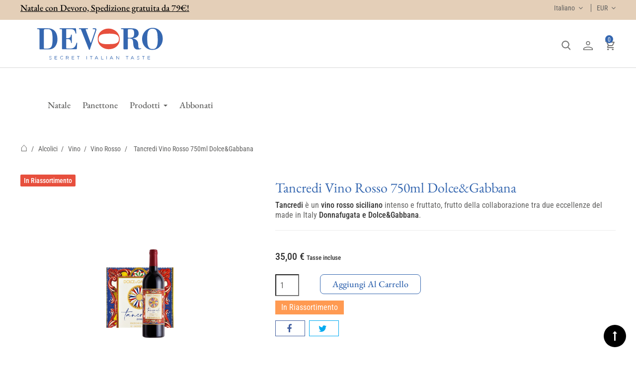

--- FILE ---
content_type: text/html; charset=utf-8
request_url: https://devoro.shop/it/alcolici/vino/vino-rosso/tancredi-vino-rosso-750ml-dolce-gabbana
body_size: 21437
content:
<!doctype html>
<html lang="it"> 
 <head>
  <meta name="viewport" content="width=device-width, initial-scale=1">
  <link rel="preload" href="https://devoroprod.kleecks-cdn.com/251-large_default/tancredi-dolcegabbana-e-donnafugata-750ml-devoro.jpg?cksizes=500" as="image" fetchpriority="high">
  <link rel="preload" href="https://devoroprod.kleecks-cdn.com/img/logo-1736861144.svg" as="image" fetchpriority="high"> 
  <meta charset="UTF-8"> 
  <meta http-equiv="x-ua-compatible" content="ie=edge"> 
  <title>Tancredi Vino Rosso 750ml Dolce&amp;Gabbana</title>   
  <meta name="description" content="Tancredi Dolce&amp;Gabbana e Donnafugata, vino rosso edizione limitata siciliano intenso e fruttato. Scoprilo su Devoro."> 
  <meta name="keywords" content="">           
  <script type="application/ld+json">{
    "@context": "https://schema.org",
    "@type": "WebPage",
    "isPartOf": {
      "@type": "WebSite",
      "url":  "https://devoro.shop/it/",
      "name": "Devoro | Official Website"
    },
    "name": "Tancredi Vino Rosso 750ml Dolce&amp;Gabbana",
    "url":  "https://devoro.shop/it/alcolici/vino/vino-rosso/tancredi-vino-rosso-750ml-dolce-gabbana"
  }</script> 
  <script type="application/ld+json">{
      "@context": "https://schema.org",
      "@type": "BreadcrumbList",
      "itemListElement": [
                  {
            "@type": "ListItem",
            "position": 1,
            "name": "Home",
            "item": "https://devoro.shop/it/"
          },                  {
            "@type": "ListItem",
            "position": 2,
            "name": "Prodotti",
            "item": "https://devoro.shop/it/prodotti"
          },                  {
            "@type": "ListItem",
            "position": 3,
            "name": "Alcolici",
            "item": "https://devoro.shop/it/alcolici"
          },                  {
            "@type": "ListItem",
            "position": 4,
            "name": "Vino",
            "item": "https://devoro.shop/it/alcolici/vino"
          },                  {
            "@type": "ListItem",
            "position": 5,
            "name": "Vino Rosso",
            "item": "https://devoro.shop/it/alcolici/vino/vino-rosso"
          },                  {
            "@type": "ListItem",
            "position": 6,
            "name": "Tancredi Vino Rosso 750ml Dolce&amp;Gabbana",
            "item": "https://devoro.shop/it/alcolici/vino/vino-rosso/tancredi-vino-rosso-750ml-dolce-gabbana"
          }              ]
    }</script> 
  <script type="application/ld+json">{
    "@context": "https://schema.org/",
    "@type": "Product",
    "name": "Tancredi Vino Rosso 750ml Dolce&amp;Gabbana",
    "description": "Tancredi Dolce&amp;Gabbana e Donnafugata, vino rosso edizione limitata siciliano intenso e fruttato. Scoprilo su Devoro.",
    "category": "Vino Rosso",
    "image" :"https://devoroprod.kleecks-cdn.com/251-home_default/tancredi-dolcegabbana-e-donnafugata-750ml-devoro.jpg",    "sku": "50",
    "mpn": "DVR00017"
        ,
    "brand": {
      "@type": "Thing",
      "name": "Donnafugata"
    }
                ,
    "offers": {
      "@type": "Offer",
      "priceCurrency": "EUR",
      "name": "Tancredi Vino Rosso 750ml Dolce&amp;Gabbana",
      "price": "35",
      "url": "https://devoro.shop/it/alcolici/vino/vino-rosso/tancredi-vino-rosso-750ml-dolce-gabbana",
      "priceValidUntil": "2026-02-13",
              "image": ["https://devoroprod.kleecks-cdn.com/251-large_default/tancredi-dolcegabbana-e-donnafugata-750ml-devoro.jpg","https://devoroprod.kleecks-cdn.com/263-large_default/tancredi-dolcegabbana-e-donnafugata-750ml-devoro.jpg"],
            "sku": "50",
      "mpn": "DVR00017",
                        "availability": "https://schema.org/OutOfStock",
      "seller": {
        "@type": "Organization",
        "name": "Devoro | Official Website"
      }
    }
      }</script> 
  <meta property="og:title" content="Tancredi Vino Rosso 750ml Dolce&amp;Gabbana"> 
  <meta property="og:description" content="Tancredi Dolce&amp;Gabbana e Donnafugata, vino rosso edizione limitata siciliano intenso e fruttato. Scoprilo su Devoro."> 
  <meta property="og:url" content="https://devoro.shop/it/alcolici/vino/vino-rosso/tancredi-vino-rosso-750ml-dolce-gabbana"> 
  <meta property="og:site_name" content="Devoro | Official Website">    <!-- Codezeel added -->  
  <link rel="stylesheet" href="https://devoroprod.kleecks-cdn.com/themes/Devoro301/assets/css/theme.css" type="text/css" media="all"> 
  <link rel="stylesheet" href="https://devoroprod.kleecks-cdn.com/themes/Devoro301/assets/css/font-awesome.css" type="text/css" media="all">                  
  <link rel="preload" href="https://devoroprod.kleecks-cdn.com/modules/ets_megamenu/views/css/megamenu.css" type="text/css" media="all" as="style" onload="this.rel='stylesheet'">  
  <link rel="stylesheet" href="https://devoroprod.kleecks-cdn.com/themes/Devoro301/assets/css/custom.css" type="text/css" media="all"> 
  <script type="text/javascript">var prestashop = {"cart":{"products":[],"totals":{"total":{"type":"total","label":"Totale","amount":0,"value":"0,00\u00a0\u20ac"},"total_including_tax":{"type":"total","label":"Totale (tasse incl.)","amount":0,"value":"0,00\u00a0\u20ac"},"total_excluding_tax":{"type":"total","label":"Totale (tasse escl.)","amount":0,"value":"0,00\u00a0\u20ac"}},"subtotals":{"products":{"type":"products","label":"Totale parziale","amount":0,"value":"0,00\u00a0\u20ac"},"discounts":null,"shipping":{"type":"shipping","label":"Spedizione","amount":0,"value":""},"tax":{"type":"tax","label":"Iva inclusa","amount":0,"value":"0,00\u00a0\u20ac"}},"products_count":0,"summary_string":"0 articoli","vouchers":{"allowed":1,"added":[]},"discounts":[],"minimalPurchase":0,"minimalPurchaseRequired":""},"currency":{"id":1,"name":"Euro","iso_code":"EUR","iso_code_num":"978","sign":"\u20ac"},"customer":{"lastname":null,"firstname":null,"email":null,"birthday":null,"newsletter":null,"newsletter_date_add":null,"optin":null,"website":null,"company":null,"siret":null,"ape":null,"is_logged":false,"gender":{"type":null,"name":null},"addresses":[]},"country":{"id_zone":9,"id_currency":0,"call_prefix":39,"iso_code":"IT","active":"1","contains_states":"1","need_identification_number":"0","need_zip_code":"1","zip_code_format":"NNNNN","display_tax_label":"1","name":"Italia","id":10},"language":{"name":"Italiano (Italian)","iso_code":"it","locale":"it-IT","language_code":"it-it","active":"1","is_rtl":"0","date_format_lite":"d\/m\/Y","date_format_full":"d\/m\/Y H:i:s","id":7},"page":{"title":"","canonical":"https:\/\/devoro.shop\/it\/alcolici\/vino\/vino-rosso\/tancredi-vino-rosso-750ml-dolce-gabbana","meta":{"title":"Tancredi Vino Rosso 750ml Dolce&Gabbana","description":"Tancredi Dolce&Gabbana e Donnafugata, vino rosso edizione limitata siciliano intenso e fruttato. Scoprilo su Devoro.","keywords":"","robots":"index"},"page_name":"product","body_classes":{"lang-it":true,"lang-rtl":false,"country-IT":true,"currency-EUR":true,"layout-full-width":true,"page-product":true,"tax-display-enabled":true,"page-customer-account":false,"product-id-50":true,"product-Tancredi Vino Rosso 750ml Dolce&Gabbana":true,"product-id-category-69":true,"product-id-manufacturer-11":true,"product-id-supplier-0":true,"product-available-for-order":true},"admin_notifications":[],"password-policy":{"feedbacks":{"0":"Molto debole","1":"Debole","2":"Media","3":"Forte","4":"Molto forte","Straight rows of keys are easy to guess":"I tasti consecutivi sono facili da indovinare","Short keyboard patterns are easy to guess":"Gli schemi brevi sulla tastiera sono facili da indovinare","Use a longer keyboard pattern with more turns":"Utilizza uno schema pi\u00f9 lungo sulla tastiera con pi\u00f9 variazioni","Repeats like \"aaa\" are easy to guess":"Le ripetizioni come \u201caaa\u201d sono facili da indovinare","Repeats like \"abcabcabc\" are only slightly harder to guess than \"abc\"":"Le ripetizioni come \u201cabcabcabc\u201d sono solo leggermente pi\u00f9 difficili da indovinare rispetto ad \u201cabc\u201d","Sequences like abc or 6543 are easy to guess":"Le sequenze come \"abc\" o 6543 sono facili da indovinare","Recent years are easy to guess":"Gli anni recenti sono facili da indovinare","Dates are often easy to guess":"Le date sono spesso facili da indovinare","This is a top-10 common password":"Questa \u00e8 una delle 10 password pi\u00f9 comuni","This is a top-100 common password":"Questa \u00e8 una delle 100 password pi\u00f9 comuni","This is a very common password":"Questa password \u00e8 molto comune","This is similar to a commonly used password":"Questa password \u00e8 simile a un\u2019altra comunemente utilizzata","A word by itself is easy to guess":"Una parola di per s\u00e9 \u00e8 facile da indovinare","Names and surnames by themselves are easy to guess":"Nomi e cognomi sono di per s\u00e9 facili da indovinare","Common names and surnames are easy to guess":"Nomi e cognomi comuni sono facili da indovinare","Use a few words, avoid common phrases":"Utilizza diverse parole, evita le frasi comuni","No need for symbols, digits, or uppercase letters":"Nessun bisogno di simboli, cifre o lettere maiuscole","Avoid repeated words and characters":"Evita parole e caratteri ripetuti","Avoid sequences":"Evita le sequenze","Avoid recent years":"Evita gli anni recenti","Avoid years that are associated with you":"Evita gli anni associati a te","Avoid dates and years that are associated with you":"Evita date e anni associati a te","Capitalization doesn't help very much":"Le maiuscole non sono molto efficaci","All-uppercase is almost as easy to guess as all-lowercase":"Tutto maiuscolo \u00e8 quasi altrettanto facile da indovinare di tutto minuscolo","Reversed words aren't much harder to guess":"Le parole al contrario non sono molto pi\u00f9 difficili da indovinare","Predictable substitutions like '@' instead of 'a' don't help very much":"Sostituzioni prevedibili come \"@\" invece di \"a\" non sono molto efficaci","Add another word or two. Uncommon words are better.":"Aggiungi una o due parole in pi\u00f9. Le parole insolite sono pi\u00f9 sicure."}}},"shop":{"name":"Devoro | Official Website","logo":"https:\/\/devoroprod.kleecks-cdn.com\/img\/logo-1736861144.svg","stores_icon":"https:\/\/devoroprod.kleecks-cdn.com\/img\/logo_stores.png","favicon":"https:\/\/devoroprod.kleecks-cdn.com\/img\/favicon.ico"},"core_js_public_path":"\/themes\/","urls":{"base_url":"https:\/\/devoro.shop\/","current_url":"https:\/\/devoro.shop\/it\/alcolici\/vino\/vino-rosso\/tancredi-vino-rosso-750ml-dolce-gabbana","shop_domain_url":"https:\/\/devoro.shop\/","img_ps_url":"https:\/\/devoro.shop\/img\/","img_cat_url":"https:\/\/devoro.shop\/img\/c\/","img_lang_url":"https:\/\/devoro.shop\/img\/l\/","img_prod_url":"https:\/\/devoro.shop\/img\/p\/","img_manu_url":"https:\/\/devoro.shop\/img\/m\/","img_sup_url":"https:\/\/devoro.shop\/img\/su\/","img_ship_url":"https:\/\/devoro.shop\/img\/s\/","img_store_url":"https:\/\/devoro.shop\/img\/st\/","img_col_url":"https:\/\/devoro.shop\/img\/co\/","img_url":"https:\/\/devoro.shop\/themes\/Devoro301\/assets\/img\/","css_url":"https:\/\/devoro.shop\/themes\/Devoro301\/assets\/css\/","js_url":"https:\/\/devoro.shop\/themes\/Devoro301\/assets\/js\/","pic_url":"https:\/\/devoro.shop\/upload\/","theme_assets":"https:\/\/devoro.shop\/themes\/Devoro301\/assets\/","theme_dir":"https:\/\/devoro.shop\/srv\/data\/web\/vhosts\/devoro.mypresta.shop\/htdocs\/themes\/Devoro301\/","pages":{"address":"https:\/\/devoro.shop\/it\/indirizzo","addresses":"https:\/\/devoro.shop\/it\/indirizzi","authentication":"https:\/\/devoro.shop\/it\/login","manufacturer":"https:\/\/devoro.shop\/it\/marche","cart":"https:\/\/devoro.shop\/it\/carrello","category":"https:\/\/devoro.shop\/it\/index.php?controller=category","cms":"https:\/\/devoro.shop\/it\/index.php?controller=cms","contact":"https:\/\/devoro.shop\/it\/contattaci","discount":"https:\/\/devoro.shop\/it\/buoni-sconto","guest_tracking":"https:\/\/devoro.shop\/it\/tracciatura-ospite","history":"https:\/\/devoro.shop\/it\/cronologia-ordini","identity":"https:\/\/devoro.shop\/it\/dati-personali","index":"https:\/\/devoro.shop\/it\/","my_account":"https:\/\/devoro.shop\/it\/account","order_confirmation":"https:\/\/devoro.shop\/it\/conferma-ordine","order_detail":"https:\/\/devoro.shop\/it\/index.php?controller=order-detail","order_follow":"https:\/\/devoro.shop\/it\/segui-ordine","order":"https:\/\/devoro.shop\/it\/ordine","order_return":"https:\/\/devoro.shop\/it\/index.php?controller=order-return","order_slip":"https:\/\/devoro.shop\/it\/buono-ordine","pagenotfound":"https:\/\/devoro.shop\/it\/pagina-non-trovata","password":"https:\/\/devoro.shop\/it\/recupero-password","pdf_invoice":"https:\/\/devoro.shop\/it\/index.php?controller=pdf-invoice","pdf_order_return":"https:\/\/devoro.shop\/it\/index.php?controller=pdf-order-return","pdf_order_slip":"https:\/\/devoro.shop\/it\/index.php?controller=pdf-order-slip","prices_drop":"https:\/\/devoro.shop\/it\/offerte","product":"https:\/\/devoro.shop\/it\/index.php?controller=product","registration":"https:\/\/devoro.shop\/it\/registrazione","search":"https:\/\/devoro.shop\/it\/ricerca","sitemap":"https:\/\/devoro.shop\/it\/mappa-del-sito","stores":"https:\/\/devoro.shop\/it\/negozi","supplier":"https:\/\/devoro.shop\/it\/fornitori","new_products":"https:\/\/devoro.shop\/it\/nuovi-prodotti","brands":"https:\/\/devoro.shop\/it\/marche","register":"https:\/\/devoro.shop\/it\/registrazione","order_login":"https:\/\/devoro.shop\/it\/ordine?login=1"},"alternative_langs":{"en-us":"https:\/\/devoro.shop\/en\/alcoholic-beverages\/wine\/red-wine\/tancredi-red-wine-dolce-gabbana","fr-fr":"https:\/\/devoro.shop\/fr\/alcools\/vin\/vin-rouge\/vin-rouge-tancredi-dolce-gabbana","de-de":"https:\/\/devoro.shop\/de\/27-alkohol\/wein\/rotwein\/50-tancredi-rotwein-dolcegabbana.html","it-it":"https:\/\/devoro.shop\/it\/alcolici\/vino\/vino-rosso\/tancredi-vino-rosso-750ml-dolce-gabbana"},"actions":{"logout":"https:\/\/devoro.shop\/it\/?mylogout="},"no_picture_image":{"bySize":{"cart_default":{"url":"https:\/\/devoroprod.kleecks-cdn.com\/img\/p\/it-default-cart_default.jpg","width":240,"height":240},"small_default":{"url":"https:\/\/devoroprod.kleecks-cdn.com\/img\/p\/it-default-small_default.jpg","width":240,"height":240},"medium_default":{"url":"https:\/\/devoroprod.kleecks-cdn.com\/img\/p\/it-default-medium_default.jpg","width":640,"height":640},"home_default":{"url":"https:\/\/devoroprod.kleecks-cdn.com\/img\/p\/it-default-home_default.jpg","width":640,"height":640},"large_default":{"url":"https:\/\/devoroprod.kleecks-cdn.com\/img\/p\/it-default-large_default.jpg","width":1500,"height":1500}},"small":{"url":"https:\/\/devoroprod.kleecks-cdn.com\/img\/p\/it-default-cart_default.jpg","width":240,"height":240},"medium":{"url":"https:\/\/devoroprod.kleecks-cdn.com\/img\/p\/it-default-medium_default.jpg","width":640,"height":640},"large":{"url":"https:\/\/devoroprod.kleecks-cdn.com\/img\/p\/it-default-large_default.jpg","width":1500,"height":1500},"legend":""}},"configuration":{"display_taxes_label":true,"display_prices_tax_incl":true,"is_catalog":false,"show_prices":true,"opt_in":{"partner":true},"quantity_discount":{"type":"discount","label":"Sconto unit\u00e0"},"voucher_enabled":1,"return_enabled":0},"field_required":[],"breadcrumb":{"links":[{"title":"Home","url":"https:\/\/devoro.shop\/it\/"},{"title":"Prodotti","url":"https:\/\/devoro.shop\/it\/prodotti"},{"title":"Alcolici","url":"https:\/\/devoro.shop\/it\/alcolici"},{"title":"Vino","url":"https:\/\/devoro.shop\/it\/alcolici\/vino"},{"title":"Vino Rosso","url":"https:\/\/devoro.shop\/it\/alcolici\/vino\/vino-rosso"},{"title":"Tancredi Vino Rosso 750ml Dolce&Gabbana","url":"https:\/\/devoro.shop\/it\/alcolici\/vino\/vino-rosso\/tancredi-vino-rosso-750ml-dolce-gabbana"}],"count":6},"link":{"protocol_link":"https:\/\/","protocol_content":"https:\/\/"},"time":1769656871,"static_token":"18313de9f37be27e887668bf4527041c","token":"674aa5468e892d31279f03936b20b2ae","debug":false};
        var prestashopFacebookAjaxController = "https:\/\/devoro.shop\/it\/module\/ps_facebook\/Ajax";
        var psemailsubscription_subscription = "https:\/\/devoro.shop\/it\/module\/ps_emailsubscription\/subscription";
        var psr_icon_color = "#0d6efd";</script> 
  <script type="text/javascript">
    var lgcookieslaw_consent_mode = 0;
    var lgcookieslaw_banner_url_ajax_controller = "https://devoro.shop/it/module/lgcookieslaw/ajax";     var lgcookieslaw_cookie_values = null;     var lgcookieslaw_saved_preferences = 0;
    var lgcookieslaw_ajax_calls_token = "a5b3311dd0ac2b0ff4daf13d8ec8f816";
    var lgcookieslaw_reload = 1;
    var lgcookieslaw_block_navigation = 0;
    var lgcookieslaw_banner_position = 2;
    var lgcookieslaw_show_fixed_button = 1;
    var lgcookieslaw_save_user_consent = 1;
    var lgcookieslaw_reject_cookies_when_closing_banner = 0;
</script>  
  <script>
  window.dataLayer = window.dataLayer || [];
  function gtag(){dataLayer.push(arguments);}
  gtag('js', new Date());
  gtag(
    'config',
    'G-J675QSTK87',
    {
      'debug_mode':false
                      }
  );
</script> 
  <meta name="google-site-verification" content="A8AWXzWOX4PN-VhwMjvVpNc3QwjoXtJ6DaRxdIHjyf8"><!-- Google tag (gtag.js) -->  
  <script>
  window.dataLayer = window.dataLayer || [];
  function gtag(){dataLayer.push(arguments);}
  gtag('js', new Date());

  gtag('config', 'AW-16548523771');
</script> 
  <script type="text/javascript">
//<![CDATA[
	var animation_places = parseInt(3);
	var fly_to_card_from_modal = Boolean(1);
	var fly_to_card = Boolean(1);
	var fly_to_card_fade_out = Boolean(0);
	var fly_to_card_image_type = parseInt(0);
	var fly_to_card_speed = (parseInt(1)) * 0.5 * 1000;
	var shake_effect = Boolean(0);
	var shake_counts = parseInt(1) + 1;
	var scroll_to_cart = Boolean(1);
	var progress_wheel = Boolean(1);
	var type_of_message = parseInt(1);
	var message_location = parseInt(1);
	var message_text = '{LINKED_NAME} aggiunto con successo al tuo carrello';
	var background_message_color = '#3567B0';
	var text_message_color = '#ffffff';
	var text_message_size = parseInt(13);
	var automatically_message_hide = Boolean(1);
	var message_hide_time = (parseInt(2) + 1) * 1000;
	var link_to_order = 'https://devoro.shop/it/ordine';
	var redirect_to_order = Boolean(0);
	var redirect_after = parseInt(0);
	var greaterThan1750 = Boolean('1');
	var thumbnail_parent_path = 'article';
	var thumbnail_container_path = '.thumbnail-container';
	var append_to_path = '.product-price-and-shipping';
	var small_cart_path = '.blockcart';
			var pageName = 'product';
		var staticToken = '18313de9f37be27e887668bf4527041c';
	//]]>
</script> 
  <style>.ets_mm_megamenu .mm_menus_li .h4,
.ets_mm_megamenu .mm_menus_li .h5,
.ets_mm_megamenu .mm_menus_li .h6,
.ets_mm_megamenu .mm_menus_li .h1,
.ets_mm_megamenu .mm_menus_li .h2,
.ets_mm_megamenu .mm_menus_li .h3,
.ets_mm_megamenu .mm_menus_li .h4 *:not(i),
.ets_mm_megamenu .mm_menus_li .h5 *:not(i),
.ets_mm_megamenu .mm_menus_li .h6 *:not(i),
.ets_mm_megamenu .mm_menus_li .h1 *:not(i),
.ets_mm_megamenu .mm_menus_li .h2 *:not(i),
.ets_mm_megamenu .mm_menus_li .h3 *:not(i),
.ets_mm_megamenu .mm_menus_li > a{
    font-family: inherit;
}
.ets_mm_megamenu *:not(.fa):not(i){
    font-family: 'EB Garamond';
}

.ets_mm_block *{
    font-size: 16px;
}    

@media (min-width: 768px){
/*layout 1*/
    .ets_mm_megamenu.layout_layout1{
        background: ;
    }
    .layout_layout1 .ets_mm_megamenu_content{
      background: linear-gradient(#FFFFFF, #F2F2F2) repeat scroll 0 0 rgba(0, 0, 0, 0);
      background: -webkit-linear-gradient(#FFFFFF, #F2F2F2) repeat scroll 0 0 rgba(0, 0, 0, 0);
      background: -o-linear-gradient(#FFFFFF, #F2F2F2) repeat scroll 0 0 rgba(0, 0, 0, 0);
    }
    .ets_mm_megamenu.layout_layout1:not(.ybc_vertical_menu) .mm_menus_ul{
         background: ;
    }

    #header .layout_layout1:not(.ybc_vertical_menu) .mm_menus_li > a,
    .layout_layout1 .ybc-menu-vertical-button,
    .layout_layout1 .mm_extra_item *{
        color: #484848
    }
    .layout_layout1 .ybc-menu-vertical-button .ybc-menu-button-toggle_icon_default .icon-bar{
        background-color: #484848
    }
    .layout_layout1:not(.click_open_submenu) .mm_menus_li:hover > a,
    .layout_layout1.click_open_submenu .mm_menus_li.open_li > a,
    .layout_layout1 .mm_menus_li.active > a,
    #header .layout_layout1:not(.click_open_submenu) .mm_menus_li:hover > a,
    #header .layout_layout1.click_open_submenu .mm_menus_li.open_li > a,
    #header .layout_layout1 .mm_menus_li.menu_hover > a,
    .layout_layout1:hover .ybc-menu-vertical-button,
    .layout_layout1 .mm_extra_item button[type="submit"]:hover i,
    #header .layout_layout1 .mm_menus_li.active > a{
        color: #ec4249;
    }
    
    .layout_layout1:not(.ybc_vertical_menu):not(.click_open_submenu) .mm_menus_li > a:before,
    .layout_layout1:not(.ybc_vertical_menu).click_open_submenu .mm_menus_li.open_li > a:before,
    .layout_layout1.ybc_vertical_menu:hover .ybc-menu-vertical-button:before,
    .layout_layout1:hover .ybc-menu-vertical-button .ybc-menu-button-toggle_icon_default .icon-bar,
    .ybc-menu-vertical-button.layout_layout1:hover{background-color: #ec4249;}
    
    .layout_layout1:not(.ybc_vertical_menu):not(.click_open_submenu) .mm_menus_li:hover > a,
    .layout_layout1:not(.ybc_vertical_menu).click_open_submenu .mm_menus_li.open_li > a,
    .layout_layout1:not(.ybc_vertical_menu) .mm_menus_li.menu_hover > a,
    .ets_mm_megamenu.layout_layout1.ybc_vertical_menu:hover,
    #header .layout_layout1:not(.ybc_vertical_menu):not(.click_open_submenu) .mm_menus_li:hover > a,
    #header .layout_layout1:not(.ybc_vertical_menu).click_open_submenu .mm_menus_li.open_li > a,
    #header .layout_layout1:not(.ybc_vertical_menu) .mm_menus_li.menu_hover > a,
    .ets_mm_megamenu.layout_layout1.ybc_vertical_menu:hover{
        background: #ffffff;
    }
    
    .layout_layout1.ets_mm_megamenu .mm_columns_ul,
    .layout_layout1.ybc_vertical_menu .mm_menus_ul{
        background-color: #ffffff;
    }
    #header .layout_layout1 .ets_mm_block_content a,
    #header .layout_layout1 .ets_mm_block_content p,
    .layout_layout1.ybc_vertical_menu .mm_menus_li > a,
    #header .layout_layout1.ybc_vertical_menu .mm_menus_li > a{
        color: #414141;
    }
    
    .layout_layout1 .mm_columns_ul .h1,
    .layout_layout1 .mm_columns_ul .h2,
    .layout_layout1 .mm_columns_ul .h3,
    .layout_layout1 .mm_columns_ul .h4,
    .layout_layout1 .mm_columns_ul .h5,
    .layout_layout1 .mm_columns_ul .h6,
    .layout_layout1 .mm_columns_ul .ets_mm_block > .h1 a,
    .layout_layout1 .mm_columns_ul .ets_mm_block > .h2 a,
    .layout_layout1 .mm_columns_ul .ets_mm_block > .h3 a,
    .layout_layout1 .mm_columns_ul .ets_mm_block > .h4 a,
    .layout_layout1 .mm_columns_ul .ets_mm_block > .h5 a,
    .layout_layout1 .mm_columns_ul .ets_mm_block > .h6 a,
    #header .layout_layout1 .mm_columns_ul .ets_mm_block > .h1 a,
    #header .layout_layout1 .mm_columns_ul .ets_mm_block > .h2 a,
    #header .layout_layout1 .mm_columns_ul .ets_mm_block > .h3 a,
    #header .layout_layout1 .mm_columns_ul .ets_mm_block > .h4 a,
    #header .layout_layout1 .mm_columns_ul .ets_mm_block > .h5 a,
    #header .layout_layout1 .mm_columns_ul .ets_mm_block > .h6 a,
    .layout_layout1 .mm_columns_ul .h1,
    .layout_layout1 .mm_columns_ul .h2,
    .layout_layout1 .mm_columns_ul .h3,
    .layout_layout1 .mm_columns_ul .h4,
    .layout_layout1 .mm_columns_ul .h5,
    .layout_layout1 .mm_columns_ul .h6{
        color: #414141;
    }
    
    
    .layout_layout1 li:hover > a,
    .layout_layout1 li > a:hover,
    .layout_layout1 .mm_tabs_li.open .mm_tab_toggle_title,
    .layout_layout1 .mm_tabs_li.open .mm_tab_toggle_title a,
    .layout_layout1 .mm_tabs_li:hover .mm_tab_toggle_title,
    .layout_layout1 .mm_tabs_li:hover .mm_tab_toggle_title a,
    #header .layout_layout1 .mm_tabs_li.open .mm_tab_toggle_title,
    #header .layout_layout1 .mm_tabs_li.open .mm_tab_toggle_title a,
    #header .layout_layout1 .mm_tabs_li:hover .mm_tab_toggle_title,
    #header .layout_layout1 .mm_tabs_li:hover .mm_tab_toggle_title a,
    .layout_layout1.ybc_vertical_menu .mm_menus_li > a,
    #header .layout_layout1 li:hover > a,
    .layout_layout1.ybc_vertical_menu:not(.click_open_submenu) .mm_menus_li:hover > a,
    .layout_layout1.ybc_vertical_menu.click_open_submenu .mm_menus_li.open_li > a,
    #header .layout_layout1.ybc_vertical_menu:not(.click_open_submenu) .mm_menus_li:hover > a,
    #header .layout_layout1.ybc_vertical_menu.click_open_submenu .mm_menus_li.open_li > a,
    #header .layout_layout1 .mm_columns_ul .mm_block_type_product .product-title > a:hover,
    #header .layout_layout1 li > a:hover{color: #ec4249;}
    
    
/*end layout 1*/
    
    
    /*layout 2*/
    .ets_mm_megamenu.layout_layout2{
        background-color: #3cabdb;
    }
    
    #header .layout_layout2:not(.ybc_vertical_menu) .mm_menus_li > a,
    .layout_layout2 .ybc-menu-vertical-button,
    .layout_layout2 .mm_extra_item *{
        color: #ffffff
    }
    .layout_layout2 .ybc-menu-vertical-button .ybc-menu-button-toggle_icon_default .icon-bar{
        background-color: #ffffff
    }
    .layout_layout2:not(.ybc_vertical_menu):not(.click_open_submenu) .mm_menus_li:hover > a,
    .layout_layout2:not(.ybc_vertical_menu).click_open_submenu .mm_menus_li.open_li > a,
    .layout_layout2:not(.ybc_vertical_menu) .mm_menus_li.active > a,
    #header .layout_layout2:not(.ybc_vertical_menu):not(.click_open_submenu) .mm_menus_li:hover > a,
    #header .layout_layout2:not(.ybc_vertical_menu).click_open_submenu .mm_menus_li.open_li > a,
    .layout_layout2:hover .ybc-menu-vertical-button,
    .layout_layout2 .mm_extra_item button[type="submit"]:hover i,
    #header .layout_layout2:not(.ybc_vertical_menu) .mm_menus_li.active > a{color: #ffffff;}
    
    .layout_layout2:hover .ybc-menu-vertical-button .ybc-menu-button-toggle_icon_default .icon-bar{
        background-color: #ffffff;
    }
    .layout_layout2:not(.ybc_vertical_menu):not(.click_open_submenu) .mm_menus_li:hover > a,
    .layout_layout2:not(.ybc_vertical_menu).click_open_submenu .mm_menus_li.open_li > a,
    #header .layout_layout2:not(.ybc_vertical_menu):not(.click_open_submenu) .mm_menus_li:hover > a,
    #header .layout_layout2:not(.ybc_vertical_menu).click_open_submenu .mm_menus_li.open_li > a,
    .ets_mm_megamenu.layout_layout2.ybc_vertical_menu:hover{
        background-color: #50b4df;
    }
    
    .layout_layout2.ets_mm_megamenu .mm_columns_ul,
    .layout_layout2.ybc_vertical_menu .mm_menus_ul{
        background-color: #ffffff;
    }
    #header .layout_layout2 .ets_mm_block_content a,
    .layout_layout2.ybc_vertical_menu .mm_menus_li > a,
    #header .layout_layout2.ybc_vertical_menu .mm_menus_li > a,
    #header .layout_layout2 .ets_mm_block_content p{
        color: #666666;
    }
    
    .layout_layout2 .mm_columns_ul .h1,
    .layout_layout2 .mm_columns_ul .h2,
    .layout_layout2 .mm_columns_ul .h3,
    .layout_layout2 .mm_columns_ul .h4,
    .layout_layout2 .mm_columns_ul .h5,
    .layout_layout2 .mm_columns_ul .h6,
    .layout_layout2 .mm_columns_ul .ets_mm_block > .h1 a,
    .layout_layout2 .mm_columns_ul .ets_mm_block > .h2 a,
    .layout_layout2 .mm_columns_ul .ets_mm_block > .h3 a,
    .layout_layout2 .mm_columns_ul .ets_mm_block > .h4 a,
    .layout_layout2 .mm_columns_ul .ets_mm_block > .h5 a,
    .layout_layout2 .mm_columns_ul .ets_mm_block > .h6 a,
    #header .layout_layout2 .mm_columns_ul .ets_mm_block > .h1 a,
    #header .layout_layout2 .mm_columns_ul .ets_mm_block > .h2 a,
    #header .layout_layout2 .mm_columns_ul .ets_mm_block > .h3 a,
    #header .layout_layout2 .mm_columns_ul .ets_mm_block > .h4 a,
    #header .layout_layout2 .mm_columns_ul .ets_mm_block > .h5 a,
    #header .layout_layout2 .mm_columns_ul .ets_mm_block > .h6 a,
    .layout_layout2 .mm_columns_ul .h1,
    .layout_layout2 .mm_columns_ul .h2,
    .layout_layout2 .mm_columns_ul .h3,
    .layout_layout2 .mm_columns_ul .h4,
    .layout_layout2 .mm_columns_ul .h5,
    .layout_layout2 .mm_columns_ul .h6{
        color: #414141;
    }
    
    
    .layout_layout2 li:hover > a,
    .layout_layout2 li > a:hover,
    .layout_layout2 .mm_tabs_li.open .mm_tab_toggle_title,
    .layout_layout2 .mm_tabs_li.open .mm_tab_toggle_title a,
    .layout_layout2 .mm_tabs_li:hover .mm_tab_toggle_title,
    .layout_layout2 .mm_tabs_li:hover .mm_tab_toggle_title a,
    #header .layout_layout2 .mm_tabs_li.open .mm_tab_toggle_title,
    #header .layout_layout2 .mm_tabs_li.open .mm_tab_toggle_title a,
    #header .layout_layout2 .mm_tabs_li:hover .mm_tab_toggle_title,
    #header .layout_layout2 .mm_tabs_li:hover .mm_tab_toggle_title a,
    #header .layout_layout2 li:hover > a,
    .layout_layout2.ybc_vertical_menu .mm_menus_li > a,
    .layout_layout2.ybc_vertical_menu:not(.click_open_submenu) .mm_menus_li:hover > a,
    .layout_layout2.ybc_vertical_menu.click_open_submenu .mm_menus_li.open_li > a,
    #header .layout_layout2.ybc_vertical_menu:not(.click_open_submenu) .mm_menus_li:hover > a,
    #header .layout_layout2.ybc_vertical_menu.click_open_submenu.open_li .mm_menus_li > a,
    #header .layout_layout2 .mm_columns_ul .mm_block_type_product .product-title > a:hover,
    #header .layout_layout2 li > a:hover{color: #fc4444;}
    
    
    
    /*layout 3*/
    .ets_mm_megamenu.layout_layout3,
    .layout_layout3 .mm_tab_li_content{
        background-color: #333333;
        
    }
    #header .layout_layout3:not(.ybc_vertical_menu) .mm_menus_li > a,
    .layout_layout3 .ybc-menu-vertical-button,
    .layout_layout3 .mm_extra_item *{
        color: #ffffff
    }
    .layout_layout3 .ybc-menu-vertical-button .ybc-menu-button-toggle_icon_default .icon-bar{
        background-color: #ffffff
    }
    .layout_layout3:not(.click_open_submenu) .mm_menus_li:hover > a,
    .layout_layout3.click_open_submenu .mm_menus_li.open_li > a,
    .layout_layout3 .mm_menus_li.active > a,
    .layout_layout3 .mm_extra_item button[type="submit"]:hover i,
    #header .layout_layout3:not(.click_open_submenu) .mm_menus_li:hover > a,
    #header .layout_layout3.click_open_submenu .mm_menus_li.open_li > a,
    #header .layout_layout3 .mm_menus_li.active > a,
    .layout_layout3:hover .ybc-menu-vertical-button,
    .layout_layout3:hover .ybc-menu-vertical-button .ybc-menu-button-toggle_icon_default .icon-bar{
        color: #ffffff;
    }
    
    .layout_layout3:not(.ybc_vertical_menu):not(.click_open_submenu) .mm_menus_li:hover > a,
    .layout_layout3:not(.ybc_vertical_menu).click_open_submenu .mm_menus_li.open_li > a,
    #header .layout_layout3:not(.ybc_vertical_menu):not(.click_open_submenu) .mm_menus_li:hover > a,
    #header .layout_layout3:not(.ybc_vertical_menu).click_open_submenu .mm_menus_li.open_li > a,
    .ets_mm_megamenu.layout_layout3.ybc_vertical_menu:hover,
    .layout_layout3 .mm_tabs_li.open .mm_columns_contents_ul,
    .layout_layout3 .mm_tabs_li.open .mm_tab_li_content {
        background-color: #000000;
    }
    .layout_layout3 .mm_tabs_li.open.mm_tabs_has_content .mm_tab_li_content .mm_tab_name::before{
        border-right-color: #000000;
    }
    .layout_layout3.ets_mm_megamenu .mm_columns_ul,
    .ybc_vertical_menu.layout_layout3 .mm_menus_ul.ets_mn_submenu_full_height .mm_menus_li:hover a::before,
    .layout_layout3.ybc_vertical_menu .mm_menus_ul{
        background-color: #000000;
        border-color: #000000;
    }
    #header .layout_layout3 .ets_mm_block_content a,
    #header .layout_layout3 .ets_mm_block_content p,
    .layout_layout3.ybc_vertical_menu .mm_menus_li > a,
    #header .layout_layout3.ybc_vertical_menu .mm_menus_li > a{
        color: #dcdcdc;
    }
    
    .layout_layout3 .mm_columns_ul .h1,
    .layout_layout3 .mm_columns_ul .h2,
    .layout_layout3 .mm_columns_ul .h3,
    .layout_layout3 .mm_columns_ul .h4,
    .layout_layout3 .mm_columns_ul .h5,
    .layout_layout3 .mm_columns_ul .h6,
    .layout_layout3 .mm_columns_ul .ets_mm_block > .h1 a,
    .layout_layout3 .mm_columns_ul .ets_mm_block > .h2 a,
    .layout_layout3 .mm_columns_ul .ets_mm_block > .h3 a,
    .layout_layout3 .mm_columns_ul .ets_mm_block > .h4 a,
    .layout_layout3 .mm_columns_ul .ets_mm_block > .h5 a,
    .layout_layout3 .mm_columns_ul .ets_mm_block > .h6 a,
    #header .layout_layout3 .mm_columns_ul .ets_mm_block > .h1 a,
    #header .layout_layout3 .mm_columns_ul .ets_mm_block > .h2 a,
    #header .layout_layout3 .mm_columns_ul .ets_mm_block > .h3 a,
    #header .layout_layout3 .mm_columns_ul .ets_mm_block > .h4 a,
    #header .layout_layout3 .mm_columns_ul .ets_mm_block > .h5 a,
    #header .layout_layout3 .mm_columns_ul .ets_mm_block > .h6 a,
    .layout_layout3 .mm_columns_ul .h1,
    .layout_layout3 .mm_columns_ul .h2,
    .layout_layout3 .mm_columns_ul .h3,
    .layout_layout3.ybc_vertical_menu:not(.click_open_submenu) .mm_menus_li:hover > a,
    .layout_layout3.ybc_vertical_menu.click_open_submenu .mm_menus_li.open_li > a,
    #header .layout_layout3.ybc_vertical_menu:not(.click_open_submenu) .mm_menus_li:hover > a,
    #header .layout_layout3.ybc_vertical_menu.click_open_submenu .mm_menus_li.open_li > a,
    .layout_layout3 .mm_columns_ul .h4,
    .layout_layout3 .mm_columns_ul .h5,
    .layout_layout3 .mm_columns_ul .h6{
        color: #ec4249;
    }
    
    
    .layout_layout3 li:hover > a,
    .layout_layout3 li > a:hover,
    .layout_layout3 .mm_tabs_li.open .mm_tab_toggle_title,
    .layout_layout3 .mm_tabs_li.open .mm_tab_toggle_title a,
    .layout_layout3 .mm_tabs_li:hover .mm_tab_toggle_title,
    .layout_layout3 .mm_tabs_li:hover .mm_tab_toggle_title a,
    #header .layout_layout3 .mm_tabs_li.open .mm_tab_toggle_title,
    #header .layout_layout3 .mm_tabs_li.open .mm_tab_toggle_title a,
    #header .layout_layout3 .mm_tabs_li:hover .mm_tab_toggle_title,
    #header .layout_layout3 .mm_tabs_li:hover .mm_tab_toggle_title a,
    #header .layout_layout3 li:hover > a,
    #header .layout_layout3 .mm_columns_ul .mm_block_type_product .product-title > a:hover,
    #header .layout_layout3 li > a:hover,
    .layout_layout3.ybc_vertical_menu .mm_menus_li > a,
    .layout_layout3 .has-sub .ets_mm_categories li > a:hover,
    #header .layout_layout3 .has-sub .ets_mm_categories li > a:hover{color: #fc4444;}
    
    
    /*layout 4*/
    
    .ets_mm_megamenu.layout_layout4{
        background-color: #ffffff;
    }
    .ets_mm_megamenu.layout_layout4:not(.ybc_vertical_menu) .mm_menus_ul{
         background: #ffffff;
    }

    #header .layout_layout4:not(.ybc_vertical_menu) .mm_menus_li > a,
    .layout_layout4 .ybc-menu-vertical-button,
    .layout_layout4 .mm_extra_item *{
        color: #333333
    }
    .layout_layout4 .ybc-menu-vertical-button .ybc-menu-button-toggle_icon_default .icon-bar{
        background-color: #333333
    }
    
    .layout_layout4:not(.click_open_submenu) .mm_menus_li:hover > a,
    .layout_layout4.click_open_submenu .mm_menus_li.open_li > a,
    .layout_layout4 .mm_menus_li.active > a,
    #header .layout_layout4:not(.click_open_submenu) .mm_menus_li:hover > a,
    #header .layout_layout4.click_open_submenu .mm_menus_li.open_li > a,
    .layout_layout4:hover .ybc-menu-vertical-button,
    #header .layout_layout4 .mm_menus_li.active > a{color: #ffffff;}
    
    .layout_layout4:hover .ybc-menu-vertical-button .ybc-menu-button-toggle_icon_default .icon-bar{
        background-color: #ffffff;
    }
    
    .layout_layout4:not(.ybc_vertical_menu):not(.click_open_submenu) .mm_menus_li:hover > a,
    .layout_layout4:not(.ybc_vertical_menu).click_open_submenu .mm_menus_li.open_li > a,
    .layout_layout4:not(.ybc_vertical_menu) .mm_menus_li.active > a,
    .layout_layout4:not(.ybc_vertical_menu) .mm_menus_li:hover > span, 
    .layout_layout4:not(.ybc_vertical_menu) .mm_menus_li.active > span,
    #header .layout_layout4:not(.ybc_vertical_menu):not(.click_open_submenu) .mm_menus_li:hover > a,
    #header .layout_layout4:not(.ybc_vertical_menu).click_open_submenu .mm_menus_li.open_li > a,
    #header .layout_layout4:not(.ybc_vertical_menu) .mm_menus_li.active > a,
    .layout_layout4:not(.ybc_vertical_menu):not(.click_open_submenu) .mm_menus_li:hover > a,
    .layout_layout4:not(.ybc_vertical_menu).click_open_submenu .mm_menus_li.open_li > a,
    #header .layout_layout4:not(.ybc_vertical_menu):not(.click_open_submenu) .mm_menus_li:hover > a,
    #header .layout_layout4:not(.ybc_vertical_menu).click_open_submenu .mm_menus_li.open_li > a,
    .ets_mm_megamenu.layout_layout4.ybc_vertical_menu:hover,
    #header .layout_layout4 .mm_menus_li:hover > span, 
    #header .layout_layout4 .mm_menus_li.active > span{
        background-color: #ec4249;
    }
    .layout_layout4 .ets_mm_megamenu_content {
      border-bottom-color: #ec4249;
    }
    
    .layout_layout4.ets_mm_megamenu .mm_columns_ul,
    .ybc_vertical_menu.layout_layout4 .mm_menus_ul .mm_menus_li:hover a::before,
    .layout_layout4.ybc_vertical_menu .mm_menus_ul{
        background-color: #ffffff;
    }
    #header .layout_layout4 .ets_mm_block_content a,
    .layout_layout4.ybc_vertical_menu .mm_menus_li > a,
    #header .layout_layout4.ybc_vertical_menu .mm_menus_li > a,
    #header .layout_layout4 .ets_mm_block_content p{
        color: #666666;
    }
    
    .layout_layout4 .mm_columns_ul .h1,
    .layout_layout4 .mm_columns_ul .h2,
    .layout_layout4 .mm_columns_ul .h3,
    .layout_layout4 .mm_columns_ul .h4,
    .layout_layout4 .mm_columns_ul .h5,
    .layout_layout4 .mm_columns_ul .h6,
    .layout_layout4 .mm_columns_ul .ets_mm_block > .h1 a,
    .layout_layout4 .mm_columns_ul .ets_mm_block > .h2 a,
    .layout_layout4 .mm_columns_ul .ets_mm_block > .h3 a,
    .layout_layout4 .mm_columns_ul .ets_mm_block > .h4 a,
    .layout_layout4 .mm_columns_ul .ets_mm_block > .h5 a,
    .layout_layout4 .mm_columns_ul .ets_mm_block > .h6 a,
    #header .layout_layout4 .mm_columns_ul .ets_mm_block > .h1 a,
    #header .layout_layout4 .mm_columns_ul .ets_mm_block > .h2 a,
    #header .layout_layout4 .mm_columns_ul .ets_mm_block > .h3 a,
    #header .layout_layout4 .mm_columns_ul .ets_mm_block > .h4 a,
    #header .layout_layout4 .mm_columns_ul .ets_mm_block > .h5 a,
    #header .layout_layout4 .mm_columns_ul .ets_mm_block > .h6 a,
    .layout_layout4 .mm_columns_ul .h1,
    .layout_layout4 .mm_columns_ul .h2,
    .layout_layout4 .mm_columns_ul .h3,
    .layout_layout4 .mm_columns_ul .h4,
    .layout_layout4 .mm_columns_ul .h5,
    .layout_layout4 .mm_columns_ul .h6{
        color: #414141;
    }
    
    .layout_layout4 li:hover > a,
    .layout_layout4 li > a:hover,
    .layout_layout4 .mm_tabs_li.open .mm_tab_toggle_title,
    .layout_layout4 .mm_tabs_li.open .mm_tab_toggle_title a,
    .layout_layout4 .mm_tabs_li:hover .mm_tab_toggle_title,
    .layout_layout4 .mm_tabs_li:hover .mm_tab_toggle_title a,
    #header .layout_layout4 .mm_tabs_li.open .mm_tab_toggle_title,
    #header .layout_layout4 .mm_tabs_li.open .mm_tab_toggle_title a,
    #header .layout_layout4 .mm_tabs_li:hover .mm_tab_toggle_title,
    #header .layout_layout4 .mm_tabs_li:hover .mm_tab_toggle_title a,
    #header .layout_layout4 li:hover > a,
    .layout_layout4.ybc_vertical_menu .mm_menus_li > a,
    .layout_layout4.ybc_vertical_menu:not(.click_open_submenu) .mm_menus_li:hover > a,
    .layout_layout4.ybc_vertical_menu.click_open_submenu .mm_menus_li.open_li > a,
    #header .layout_layout4.ybc_vertical_menu:not(.click_open_submenu) .mm_menus_li:hover > a,
    #header .layout_layout4.ybc_vertical_menu.click_open_submenu .mm_menus_li.open_li > a,
    #header .layout_layout4 .mm_columns_ul .mm_block_type_product .product-title > a:hover,
    #header .layout_layout4 li > a:hover{color: #ec4249;}
    
    /* end layout 4*/
    
    
    
    
    /* Layout 5*/
    .ets_mm_megamenu.layout_layout5{
        background-color: #ffffff;
    }
    .ets_mm_megamenu.layout_layout5:not(.ybc_vertical_menu) .mm_menus_ul{
         background: #ffffff;
    }
    
    #header .layout_layout5:not(.ybc_vertical_menu) .mm_menus_li > a,
    .layout_layout5 .ybc-menu-vertical-button,
    .layout_layout5 .mm_extra_item *{
        color: #616160
    }
    .layout_layout5 .ybc-menu-vertical-button .ybc-menu-button-toggle_icon_default .icon-bar{
        background-color: #616160
    }
    .layout_layout5:not(.click_open_submenu) .mm_menus_li:hover > a,
    .layout_layout5.click_open_submenu .mm_menus_li.open_li > a,
    .layout_layout5 .mm_menus_li.active > a,
    .layout_layout5 .mm_extra_item button[type="submit"]:hover i,
    #header .layout_layout5:not(.click_open_submenu) .mm_menus_li:hover > a,
    #header .layout_layout5.click_open_submenu .mm_menus_li.open_li > a,
    #header .layout_layout5 .mm_menus_li.active > a,
    .layout_layout5:hover .ybc-menu-vertical-button{
        color: #E4CFB8;
    }
    .layout_layout5:hover .ybc-menu-vertical-button .ybc-menu-button-toggle_icon_default .icon-bar{
        background-color: #E4CFB8;
    }
    
    .layout_layout5 .mm_menus_li > a:before{background-color: #E4CFB8;}
    

    .layout_layout5:not(.ybc_vertical_menu):not(.click_open_submenu) .mm_menus_li:hover > a,
    .layout_layout5:not(.ybc_vertical_menu).click_open_submenu .mm_menus_li.open_li > a,
    #header .layout_layout5:not(.ybc_vertical_menu):not(.click_open_submenu) .mm_menus_li:hover > a,
    #header .layout_layout5:not(.ybc_vertical_menu).click_open_submenu .mm_menus_li.open_li > a,
    .ets_mm_megamenu.layout_layout5.ybc_vertical_menu:hover,
    #header .layout_layout5:not(.click_open_submenu) .mm_menus_li:hover > a,
    #header .layout_layout5.click_open_submenu .mm_menus_li.open_li > a{
        background-color: #ffffff;
    }
    
    .layout_layout5.ets_mm_megamenu .mm_columns_ul,
    .ybc_vertical_menu.layout_layout5 .mm_menus_ul .mm_menus_li:hover a::before,
    .layout_layout5.ybc_vertical_menu .mm_menus_ul{
        background-color: #ffffff;
    }
    #header .layout_layout5 .ets_mm_block_content a,
    .layout_layout5.ybc_vertical_menu .mm_menus_li > a,
    #header .layout_layout5.ybc_vertical_menu .mm_menus_li > a,
    #header .layout_layout5 .ets_mm_block_content p{
        color: #333333;
    }
    
    .layout_layout5 .mm_columns_ul .h1,
    .layout_layout5 .mm_columns_ul .h2,
    .layout_layout5 .mm_columns_ul .h3,
    .layout_layout5 .mm_columns_ul .h4,
    .layout_layout5 .mm_columns_ul .h5,
    .layout_layout5 .mm_columns_ul .h6,
    .layout_layout5 .mm_columns_ul .ets_mm_block > .h1 a,
    .layout_layout5 .mm_columns_ul .ets_mm_block > .h2 a,
    .layout_layout5 .mm_columns_ul .ets_mm_block > .h3 a,
    .layout_layout5 .mm_columns_ul .ets_mm_block > .h4 a,
    .layout_layout5 .mm_columns_ul .ets_mm_block > .h5 a,
    .layout_layout5 .mm_columns_ul .ets_mm_block > .h6 a,
    #header .layout_layout5 .mm_columns_ul .ets_mm_block > .h1 a,
    #header .layout_layout5 .mm_columns_ul .ets_mm_block > .h2 a,
    #header .layout_layout5 .mm_columns_ul .ets_mm_block > .h3 a,
    #header .layout_layout5 .mm_columns_ul .ets_mm_block > .h4 a,
    #header .layout_layout5 .mm_columns_ul .ets_mm_block > .h5 a,
    #header .layout_layout5 .mm_columns_ul .ets_mm_block > .h6 a,
    .layout_layout5 .mm_columns_ul .h1,
    .layout_layout5 .mm_columns_ul .h2,
    .layout_layout5 .mm_columns_ul .h3,
    .layout_layout5 .mm_columns_ul .h4,
    .layout_layout5 .mm_columns_ul .h5,
    .layout_layout5 .mm_columns_ul .h6{
        color: #616160;
    }
    
    .layout_layout5 li:hover > a,
    .layout_layout5 li > a:hover,
    .layout_layout5 .mm_tabs_li.open .mm_tab_toggle_title,
    .layout_layout5 .mm_tabs_li.open .mm_tab_toggle_title a,
    .layout_layout5 .mm_tabs_li:hover .mm_tab_toggle_title,
    .layout_layout5 .mm_tabs_li:hover .mm_tab_toggle_title a,
    #header .layout_layout5 .mm_tabs_li.open .mm_tab_toggle_title,
    #header .layout_layout5 .mm_tabs_li.open .mm_tab_toggle_title a,
    #header .layout_layout5 .mm_tabs_li:hover .mm_tab_toggle_title,
    #header .layout_layout5 .mm_tabs_li:hover .mm_tab_toggle_title a,
    .layout_layout5.ybc_vertical_menu .mm_menus_li > a,
    #header .layout_layout5 li:hover > a,
    .layout_layout5.ybc_vertical_menu:not(.click_open_submenu) .mm_menus_li:hover > a,
    .layout_layout5.ybc_vertical_menu.click_open_submenu .mm_menus_li.open_li > a,
    #header .layout_layout5.ybc_vertical_menu:not(.click_open_submenu) .mm_menus_li:hover > a,
    #header .layout_layout5.ybc_vertical_menu.click_open_submenu .mm_menus_li.open_li > a,
    #header .layout_layout5 .mm_columns_ul .mm_block_type_product .product-title > a:hover,
    #header .layout_layout5 li > a:hover{color: #E4CFB8;}
    
    /*end layout 5*/
}


@media (max-width: 767px){
    .ybc-menu-vertical-button,
    .transition_floating .close_menu, 
    .transition_full .close_menu{
        background-color: #E4CFB8;
        color: #616160;
    }
    .transition_floating .close_menu *, 
    .transition_full .close_menu *,
    .ybc-menu-vertical-button .icon-bar{
        color: #616160;
    }

    .close_menu .icon-bar,
    .ybc-menu-vertical-button .icon-bar {
      background-color: #616160;
    }
    .mm_menus_back_icon{
        border-color: #616160;
    }
    
    .layout_layout1:not(.click_open_submenu) .mm_menus_li:hover > a,
    .layout_layout1.click_open_submenu .mm_menus_li.open_li > a,
    .layout_layout1 .mm_menus_li.menu_hover > a,
    #header .layout_layout1 .mm_menus_li.menu_hover > a,
    #header .layout_layout1:not(.click_open_submenu) .mm_menus_li:hover > a,
    #header .layout_layout1.click_open_submenu .mm_menus_li.open_li > a{
        color: #ec4249;
    }
    
    
    .layout_layout1:not(.click_open_submenu) .mm_menus_li:hover > a,
    .layout_layout1.click_open_submenu .mm_menus_li.open_li > a,
    .layout_layout1 .mm_menus_li.menu_hover > a,
    #header .layout_layout1 .mm_menus_li.menu_hover > a,
    #header .layout_layout1:not(.click_open_submenu) .mm_menus_li:hover > a,
    #header .layout_layout1.click_open_submenu .mm_menus_li.open_li > a{
        background-color: #ffffff;
    }
    .layout_layout1 li:hover > a,
    .layout_layout1 li > a:hover,
    #header .layout_layout1 li:hover > a,
    #header .layout_layout1 .mm_columns_ul .mm_block_type_product .product-title > a:hover,
    #header .layout_layout1 li > a:hover{
        color: #ec4249;
    }
    
    /*------------------------------------------------------*/
    
    
    .layout_layout2:not(.click_open_submenu) .mm_menus_li:hover > a,
    .layout_layout2.click_open_submenu .mm_menus_li.open_li > a,
    #header .layout_layout2:not(.click_open_submenu) .mm_menus_li:hover > a,
    #header .layout_layout2.click_open_submenu .mm_menus_li.open_li > a
    {color: #ffffff;}
    .layout_layout2 .mm_has_sub.mm_menus_li:hover .arrow::before{
        border-color: #ffffff;
    }
    
    .layout_layout2:not(.click_open_submenu) .mm_menus_li:hover > a,
    .layout_layout2.click_open_submenu .mm_menus_li.open_li > a,
    #header .layout_layout2:not(.click_open_submenu) .mm_menus_li:hover > a,
    #header .layout_layout2.click_open_submenu .mm_menus_li.open_li > a{
        background-color: #50b4df;
    }
    .layout_layout2 li:hover > a,
    .layout_layout2 li > a:hover,
    #header .layout_layout2 li:hover > a,
    #header .layout_layout2 .mm_columns_ul .mm_block_type_product .product-title > a:hover,
    #header .layout_layout2 li > a:hover{color: #fc4444;}
    
    /*------------------------------------------------------*/
    
    

    .layout_layout3:not(.click_open_submenu) .mm_menus_li:hover > a,
    .layout_layout3.click_open_submenu .mm_menus_li.open_li > a,
    #header .layout_layout3:not(.click_open_submenu) .mm_menus_li:hover > a,
    #header .layout_layout3.click_open_submenu .mm_menus_li.open_li > a{
        color: #ffffff;
    }
    .layout_layout3 .mm_has_sub.mm_menus_li:hover .arrow::before{
        border-color: #ffffff;
    }
    
    .layout_layout3:not(.click_open_submenu) .mm_menus_li:hover > a,
    .layout_layout3.click_open_submenu .mm_menus_li.open_li > a,
    #header .layout_layout3:not(.click_open_submenu) .mm_menus_li:hover > a,
    #header .layout_layout3.click_open_submenu .mm_menus_li.open_li > a{
        background-color: #000000;
    }
    .layout_layout3 li:hover > a,
    .layout_layout3 li > a:hover,
    #header .layout_layout3 li:hover > a,
    #header .layout_layout3 .mm_columns_ul .mm_block_type_product .product-title > a:hover,
    #header .layout_layout3 li > a:hover,
    .layout_layout3 .has-sub .ets_mm_categories li > a:hover,
    #header .layout_layout3 .has-sub .ets_mm_categories li > a:hover{color: #fc4444;}
    
    
    
    /*------------------------------------------------------*/
    
    
    .layout_layout4:not(.click_open_submenu) .mm_menus_li:hover > a,
    .layout_layout4.click_open_submenu .mm_menus_li.open_li > a,
    #header .layout_layout4:not(.click_open_submenu) .mm_menus_li:hover > a,
    #header .layout_layout4.click_open_submenu .mm_menus_li.open_li > a{
        color: #ffffff;
    }
    
    .layout_layout4 .mm_has_sub.mm_menus_li:hover .arrow::before{
        border-color: #ffffff;
    }
    
    .layout_layout4:not(.click_open_submenu) .mm_menus_li:hover > a,
    .layout_layout4.click_open_submenu .mm_menus_li.open_li > a,
    #header .layout_layout4:not(.click_open_submenu) .mm_menus_li:hover > a,
    #header .layout_layout4.click_open_submenu .mm_menus_li.open_li > a{
        background-color: #ec4249;
    }
    .layout_layout4 li:hover > a,
    .layout_layout4 li > a:hover,
    #header .layout_layout4 li:hover > a,
    #header .layout_layout4 .mm_columns_ul .mm_block_type_product .product-title > a:hover,
    #header .layout_layout4 li > a:hover{color: #ec4249;}
    
    
    /*------------------------------------------------------*/
    
    
    .layout_layout5:not(.click_open_submenu) .mm_menus_li:hover > a,
    .layout_layout5.click_open_submenu .mm_menus_li.open_li > a,
    #header .layout_layout5:not(.click_open_submenu) .mm_menus_li:hover > a,
    #header .layout_layout5.click_open_submenu .mm_menus_li.open_li > a{
        color: #E4CFB8;
    }

    .layout_layout5 .mm_has_sub.mm_menus_li:hover .arrow::before{
        border-color: #E4CFB8;
    }
    
    .layout_layout5:not(.click_open_submenu) .mm_menus_li:hover > a,
    .layout_layout5.click_open_submenu .mm_menus_li.open_li > a,
    #header .layout_layout5:not(.click_open_submenu) .mm_menus_li:hover > a,
    #header .layout_layout5.click_open_submenu .mm_menus_li.open_li > a{
        background-color: #ffffff;
    }
    .layout_layout5 li:hover > a,
    .layout_layout5 li > a:hover,
    #header .layout_layout5 li:hover > a,
    #header .layout_layout5 .mm_columns_ul .mm_block_type_product .product-title > a:hover,
    #header .layout_layout5 li > a:hover{color: #E4CFB8;}
    
    /*------------------------------------------------------*/
    
    
    
    
}</style> 
  <script type="text/javascript">
    var Days_text = 'Day(s)';
    var Hours_text = 'Hr(s)';
    var Mins_text = 'Min(s)';
    var Sec_text = 'Sec(s)';
</script> 
  <meta property="og:type" content="product"> 
  <meta property="og:image" content="https://devoroprod.kleecks-cdn.com/251-large_default/tancredi-dolcegabbana-e-donnafugata-750ml-devoro.jpg"> 
  <meta property="product:pretax_price:amount" content="28.688525"> 
  <meta property="product:pretax_price:currency" content="EUR"> 
  <meta property="product:price:amount" content="35"> 
  <meta property="product:price:currency" content="EUR"> 
  <meta name="google-site-verification" content="yQEPIEMrgkJRXsWA7YF41_NCwQYVFO3vKIldwKdDT_s"><!-- Google tag (gtag.js) -->
  <script>
window.dataLayer = window.dataLayer || [];
function gtag(){dataLayer.push(arguments);}
gtag('js', new Date());

gtag('config', 'AW-16548523771');
</script>
  <script>
  gtag('event', 'conversion', {
      'send_to': 'AW-16548523771/z355CLPEuKsZEPvd-dI9',
      'value': 1.0,
      'currency': 'EUR',
      'transaction_id': ''
  });
</script><!-- Event snippet for Purchase - PS Marketing w/ Google conversion page -->
  <script>
  gtag('event', 'conversion', {
      'send_to': 'AW-16548523771/p9qqCM6818YZEPvd-dI9',
      'value': 1.0,
      'currency': 'EUR',
      'transaction_id': ''
  });
</script><!-- Event snippet for Acquisto conversion page -->
  <script>
  gtag('event', 'conversion', {
      'send_to': 'AW-16548523771/z355CLPEuKsZEPvd-dI9',
      'value': 50.0,
      'currency': 'EUR',
      'transaction_id': ''
  });
</script>
  <meta name="generator" content="Kleecks">
  <link rel="canonical" href="https://devoro.shop/it/alcolici/vino/vino-rosso/tancredi-vino-rosso-750ml-dolce-gabbana">
  <meta name="robots" content="INDEX,FOLLOW">
  <meta property="og:locale" content="it">
  <meta name="twitter:title" content="Tancredi Vino Rosso 750ml Dolce&amp;Gabbana">
  <meta name="twitter:url" content="https://devoro.shop/it/alcolici/vino/vino-rosso/tancredi-vino-rosso-750ml-dolce-gabbana">
  <meta name="twitter:description" content="Tancredi Dolce&amp;Gabbana e Donnafugata, vino rosso edizione limitata siciliano intenso e fruttato. Scoprilo su Devoro.">
  <meta name="twitter:card" content="summary">
  <style>* {
  -webkit-transition: none !important;
  -moz-transition: none !important;
  -o-transition: none !important;
  -ms-transition: none !important;
  transition: none !important;
}</style>
  <style>.breadcrumb ol li:first-child a span:first-child { display:none; }
.breadcrumb ol li a span.k-icohp { font-size: 24px; }
</style>
  <style>/* EB Garamond */
@font-face{font-family:'EB Garamond';font-style:italic;font-weight:400;font-display:swap;src:url(/ck-static/ebgaramond/SlGFmQSNjdsmc35JDF1K5GRwUjcdlttVFm-rI7e8QL9wU6ingQ.woff2) format('woff2');unicode-range:U+0460-052F,U+1C80-1C88,U+20B4,U+2DE0-2DFF,U+A640-A69F,U+FE2E-FE2F}@font-face{font-family:'EB Garamond';font-style:italic;font-weight:400;font-display:swap;src:url(/ck-static/ebgaramond/SlGFmQSNjdsmc35JDF1K5GRwUjcdlttVFm-rI7e8QL95U6ingQ.woff2) format('woff2');unicode-range:U+0301,U+0400-045F,U+0490-0491,U+04B0-04B1,U+2116}@font-face{font-family:'EB Garamond';font-style:italic;font-weight:400;font-display:swap;src:url(/ck-static/ebgaramond/SlGFmQSNjdsmc35JDF1K5GRwUjcdlttVFm-rI7e8QL9xU6ingQ.woff2) format('woff2');unicode-range:U+1F00-1FFF}@font-face{font-family:'EB Garamond';font-style:italic;font-weight:400;font-display:swap;src:url(/ck-static/ebgaramond/SlGFmQSNjdsmc35JDF1K5GRwUjcdlttVFm-rI7e8QL9-U6ingQ.woff2) format('woff2');unicode-range:U+0370-0377,U+037A-037F,U+0384-038A,U+038C,U+038E-03A1,U+03A3-03FF}@font-face{font-family:'EB Garamond';font-style:italic;font-weight:400;font-display:swap;src:url(/ck-static/ebgaramond/SlGFmQSNjdsmc35JDF1K5GRwUjcdlttVFm-rI7e8QL9yU6ingQ.woff2) format('woff2');unicode-range:U+0102-0103,U+0110-0111,U+0128-0129,U+0168-0169,U+01A0-01A1,U+01AF-01B0,U+0300-0301,U+0303-0304,U+0308-0309,U+0323,U+0329,U+1EA0-1EF9,U+20AB}@font-face{font-family:'EB Garamond';font-style:italic;font-weight:400;font-display:swap;src:url(/ck-static/ebgaramond/SlGFmQSNjdsmc35JDF1K5GRwUjcdlttVFm-rI7e8QL9zU6ingQ.woff2) format('woff2');unicode-range:U+0100-02AF,U+0304,U+0308,U+0329,U+1E00-1E9F,U+1EF2-1EFF,U+2020,U+20A0-20AB,U+20AD-20C0,U+2113,U+2C60-2C7F,U+A720-A7FF}@font-face{font-family:'EB Garamond';font-style:italic;font-weight:400;font-display:swap;src:url(/ck-static/ebgaramond/SlGFmQSNjdsmc35JDF1K5GRwUjcdlttVFm-rI7e8QL99U6g.woff2) format('woff2');unicode-range:U+0000-00FF,U+0131,U+0152-0153,U+02BB-02BC,U+02C6,U+02DA,U+02DC,U+0304,U+0308,U+0329,U+2000-206F,U+2074,U+20AC,U+2122,U+2191,U+2193,U+2212,U+2215,U+FEFF,U+FFFD}@font-face{font-family:'EB Garamond';font-style:normal;font-weight:400;font-display:swap;src:url(/ck-static/ebgaramond/SlGUmQSNjdsmc35JDF1K5GR4SDktYw.woff2) format('woff2');unicode-range:U+0460-052F,U+1C80-1C88,U+20B4,U+2DE0-2DFF,U+A640-A69F,U+FE2E-FE2F}@font-face{font-family:'EB Garamond';font-style:normal;font-weight:400;font-display:swap;src:url(/ck-static/ebgaramond/SlGUmQSNjdsmc35JDF1K5GRxSDktYw.woff2) format('woff2');unicode-range:U+0301,U+0400-045F,U+0490-0491,U+04B0-04B1,U+2116}@font-face{font-family:'EB Garamond';font-style:normal;font-weight:400;font-display:swap;src:url(/ck-static/ebgaramond/SlGUmQSNjdsmc35JDF1K5GR5SDktYw.woff2) format('woff2');unicode-range:U+1F00-1FFF}@font-face{font-family:'EB Garamond';font-style:normal;font-weight:400;font-display:swap;src:url(/ck-static/ebgaramond/SlGUmQSNjdsmc35JDF1K5GR2SDktYw.woff2) format('woff2');unicode-range:U+0370-0377,U+037A-037F,U+0384-038A,U+038C,U+038E-03A1,U+03A3-03FF}@font-face{font-family:'EB Garamond';font-style:normal;font-weight:400;font-display:swap;src:url(/ck-static/ebgaramond/SlGUmQSNjdsmc35JDF1K5GR6SDktYw.woff2) format('woff2');unicode-range:U+0102-0103,U+0110-0111,U+0128-0129,U+0168-0169,U+01A0-01A1,U+01AF-01B0,U+0300-0301,U+0303-0304,U+0308-0309,U+0323,U+0329,U+1EA0-1EF9,U+20AB}@font-face{font-family:'EB Garamond';font-style:normal;font-weight:400;font-display:swap;src:url(/ck-static/ebgaramond/SlGUmQSNjdsmc35JDF1K5GR7SDktYw.woff2) format('woff2');unicode-range:U+0100-02AF,U+0304,U+0308,U+0329,U+1E00-1E9F,U+1EF2-1EFF,U+2020,U+20A0-20AB,U+20AD-20C0,U+2113,U+2C60-2C7F,U+A720-A7FF}@font-face{font-family:'EB Garamond';font-style:normal;font-weight:400;font-display:swap;src:url(/ck-static/ebgaramond/SlGUmQSNjdsmc35JDF1K5GR1SDk.woff2) format('woff2');unicode-range:U+0000-00FF,U+0131,U+0152-0153,U+02BB-02BC,U+02C6,U+02DA,U+02DC,U+0304,U+0308,U+0329,U+2000-206F,U+2074,U+20AC,U+2122,U+2191,U+2193,U+2212,U+2215,U+FEFF,U+FFFD}@font-face{font-family:'EB Garamond';font-style:normal;font-weight:500;font-display:swap;src:url(/ck-static/ebgaramond/SlGUmQSNjdsmc35JDF1K5GR4SDktYw.woff2) format('woff2');unicode-range:U+0460-052F,U+1C80-1C88,U+20B4,U+2DE0-2DFF,U+A640-A69F,U+FE2E-FE2F}@font-face{font-family:'EB Garamond';font-style:normal;font-weight:500;font-display:swap;src:url(/ck-static/ebgaramond/SlGUmQSNjdsmc35JDF1K5GRxSDktYw.woff2) format('woff2');unicode-range:U+0301,U+0400-045F,U+0490-0491,U+04B0-04B1,U+2116}@font-face{font-family:'EB Garamond';font-style:normal;font-weight:500;font-display:swap;src:url(/ck-static/ebgaramond/SlGUmQSNjdsmc35JDF1K5GR5SDktYw.woff2) format('woff2');unicode-range:U+1F00-1FFF}@font-face{font-family:'EB Garamond';font-style:normal;font-weight:500;font-display:swap;src:url(/ck-static/ebgaramond/SlGUmQSNjdsmc35JDF1K5GR2SDktYw.woff2) format('woff2');unicode-range:U+0370-0377,U+037A-037F,U+0384-038A,U+038C,U+038E-03A1,U+03A3-03FF}@font-face{font-family:'EB Garamond';font-style:normal;font-weight:500;font-display:swap;src:url(/ck-static/ebgaramond/SlGUmQSNjdsmc35JDF1K5GR6SDktYw.woff2) format('woff2');unicode-range:U+0102-0103,U+0110-0111,U+0128-0129,U+0168-0169,U+01A0-01A1,U+01AF-01B0,U+0300-0301,U+0303-0304,U+0308-0309,U+0323,U+0329,U+1EA0-1EF9,U+20AB}@font-face{font-family:'EB Garamond';font-style:normal;font-weight:500;font-display:swap;src:url(/ck-static/ebgaramond/SlGUmQSNjdsmc35JDF1K5GR7SDktYw.woff2) format('woff2');unicode-range:U+0100-02AF,U+0304,U+0308,U+0329,U+1E00-1E9F,U+1EF2-1EFF,U+2020,U+20A0-20AB,U+20AD-20C0,U+2113,U+2C60-2C7F,U+A720-A7FF}@font-face{font-family:'EB Garamond';font-style:normal;font-weight:500;font-display:swap;src:url(/ck-static/ebgaramond/SlGUmQSNjdsmc35JDF1K5GR1SDk.woff2) format('woff2');unicode-range:U+0000-00FF,U+0131,U+0152-0153,U+02BB-02BC,U+02C6,U+02DA,U+02DC,U+0304,U+0308,U+0329,U+2000-206F,U+2074,U+20AC,U+2122,U+2191,U+2193,U+2212,U+2215,U+FEFF,U+FFFD}
/* Roboto Condensed */
@font-face{font-family:'Roboto Condensed';font-style:italic;font-weight:100;font-display:swap;src:url(/ck-static/robotocondensed/ieVj2ZhZI2eCN5jzbjEETS9weq8-19eLAgM9UvI.woff2) format('woff2');unicode-range:U+0460-052F,U+1C80-1C88,U+20B4,U+2DE0-2DFF,U+A640-A69F,U+FE2E-FE2F}@font-face{font-family:'Roboto Condensed';font-style:italic;font-weight:100;font-display:swap;src:url(/ck-static/robotocondensed/ieVj2ZhZI2eCN5jzbjEETS9weq8-19eLCwM9UvI.woff2) format('woff2');unicode-range:U+0301,U+0400-045F,U+0490-0491,U+04B0-04B1,U+2116}@font-face{font-family:'Roboto Condensed';font-style:italic;font-weight:100;font-display:swap;src:url(/ck-static/robotocondensed/ieVj2ZhZI2eCN5jzbjEETS9weq8-19eLAwM9UvI.woff2) format('woff2');unicode-range:U+1F00-1FFF}@font-face{font-family:'Roboto Condensed';font-style:italic;font-weight:100;font-display:swap;src:url(/ck-static/robotocondensed/ieVj2ZhZI2eCN5jzbjEETS9weq8-19eLDAM9UvI.woff2) format('woff2');unicode-range:U+0370-0377,U+037A-037F,U+0384-038A,U+038C,U+038E-03A1,U+03A3-03FF}@font-face{font-family:'Roboto Condensed';font-style:italic;font-weight:100;font-display:swap;src:url(/ck-static/robotocondensed/ieVj2ZhZI2eCN5jzbjEETS9weq8-19eLAAM9UvI.woff2) format('woff2');unicode-range:U+0102-0103,U+0110-0111,U+0128-0129,U+0168-0169,U+01A0-01A1,U+01AF-01B0,U+0300-0301,U+0303-0304,U+0308-0309,U+0323,U+0329,U+1EA0-1EF9,U+20AB}@font-face{font-family:'Roboto Condensed';font-style:italic;font-weight:100;font-display:swap;src:url(/ck-static/robotocondensed/ieVj2ZhZI2eCN5jzbjEETS9weq8-19eLAQM9UvI.woff2) format('woff2');unicode-range:U+0100-02AF,U+0304,U+0308,U+0329,U+1E00-1E9F,U+1EF2-1EFF,U+2020,U+20A0-20AB,U+20AD-20C0,U+2113,U+2C60-2C7F,U+A720-A7FF}@font-face{font-family:'Roboto Condensed';font-style:italic;font-weight:100;font-display:swap;src:url(/ck-static/robotocondensed/ieVj2ZhZI2eCN5jzbjEETS9weq8-19eLDwM9.woff2) format('woff2');unicode-range:U+0000-00FF,U+0131,U+0152-0153,U+02BB-02BC,U+02C6,U+02DA,U+02DC,U+0304,U+0308,U+0329,U+2000-206F,U+2074,U+20AC,U+2122,U+2191,U+2193,U+2212,U+2215,U+FEFF,U+FFFD}@font-face{font-family:'Roboto Condensed';font-style:italic;font-weight:200;font-display:swap;src:url(/ck-static/robotocondensed/ieVj2ZhZI2eCN5jzbjEETS9weq8-19eLAgM9UvI.woff2) format('woff2');unicode-range:U+0460-052F,U+1C80-1C88,U+20B4,U+2DE0-2DFF,U+A640-A69F,U+FE2E-FE2F}@font-face{font-family:'Roboto Condensed';font-style:italic;font-weight:200;font-display:swap;src:url(/ck-static/robotocondensed/ieVj2ZhZI2eCN5jzbjEETS9weq8-19eLCwM9UvI.woff2) format('woff2');unicode-range:U+0301,U+0400-045F,U+0490-0491,U+04B0-04B1,U+2116}@font-face{font-family:'Roboto Condensed';font-style:italic;font-weight:200;font-display:swap;src:url(/ck-static/robotocondensed/ieVj2ZhZI2eCN5jzbjEETS9weq8-19eLAwM9UvI.woff2) format('woff2');unicode-range:U+1F00-1FFF}@font-face{font-family:'Roboto Condensed';font-style:italic;font-weight:200;font-display:swap;src:url(/ck-static/robotocondensed/ieVj2ZhZI2eCN5jzbjEETS9weq8-19eLDAM9UvI.woff2) format('woff2');unicode-range:U+0370-0377,U+037A-037F,U+0384-038A,U+038C,U+038E-03A1,U+03A3-03FF}@font-face{font-family:'Roboto Condensed';font-style:italic;font-weight:200;font-display:swap;src:url(/ck-static/robotocondensed/ieVj2ZhZI2eCN5jzbjEETS9weq8-19eLAAM9UvI.woff2) format('woff2');unicode-range:U+0102-0103,U+0110-0111,U+0128-0129,U+0168-0169,U+01A0-01A1,U+01AF-01B0,U+0300-0301,U+0303-0304,U+0308-0309,U+0323,U+0329,U+1EA0-1EF9,U+20AB}@font-face{font-family:'Roboto Condensed';font-style:italic;font-weight:200;font-display:swap;src:url(/ck-static/robotocondensed/ieVj2ZhZI2eCN5jzbjEETS9weq8-19eLAQM9UvI.woff2) format('woff2');unicode-range:U+0100-02AF,U+0304,U+0308,U+0329,U+1E00-1E9F,U+1EF2-1EFF,U+2020,U+20A0-20AB,U+20AD-20C0,U+2113,U+2C60-2C7F,U+A720-A7FF}@font-face{font-family:'Roboto Condensed';font-style:italic;font-weight:200;font-display:swap;src:url(/ck-static/robotocondensed/ieVj2ZhZI2eCN5jzbjEETS9weq8-19eLDwM9.woff2) format('woff2');unicode-range:U+0000-00FF,U+0131,U+0152-0153,U+02BB-02BC,U+02C6,U+02DA,U+02DC,U+0304,U+0308,U+0329,U+2000-206F,U+2074,U+20AC,U+2122,U+2191,U+2193,U+2212,U+2215,U+FEFF,U+FFFD}@font-face{font-family:'Roboto Condensed';font-style:italic;font-weight:300;font-display:swap;src:url(/ck-static/robotocondensed/ieVj2ZhZI2eCN5jzbjEETS9weq8-19eLAgM9UvI.woff2) format('woff2');unicode-range:U+0460-052F,U+1C80-1C88,U+20B4,U+2DE0-2DFF,U+A640-A69F,U+FE2E-FE2F}@font-face{font-family:'Roboto Condensed';font-style:italic;font-weight:300;font-display:swap;src:url(/ck-static/robotocondensed/ieVj2ZhZI2eCN5jzbjEETS9weq8-19eLCwM9UvI.woff2) format('woff2');unicode-range:U+0301,U+0400-045F,U+0490-0491,U+04B0-04B1,U+2116}@font-face{font-family:'Roboto Condensed';font-style:italic;font-weight:300;font-display:swap;src:url(/ck-static/robotocondensed/ieVj2ZhZI2eCN5jzbjEETS9weq8-19eLAwM9UvI.woff2) format('woff2');unicode-range:U+1F00-1FFF}@font-face{font-family:'Roboto Condensed';font-style:italic;font-weight:300;font-display:swap;src:url(/ck-static/robotocondensed/ieVj2ZhZI2eCN5jzbjEETS9weq8-19eLDAM9UvI.woff2) format('woff2');unicode-range:U+0370-0377,U+037A-037F,U+0384-038A,U+038C,U+038E-03A1,U+03A3-03FF}@font-face{font-family:'Roboto Condensed';font-style:italic;font-weight:300;font-display:swap;src:url(/ck-static/robotocondensed/ieVj2ZhZI2eCN5jzbjEETS9weq8-19eLAAM9UvI.woff2) format('woff2');unicode-range:U+0102-0103,U+0110-0111,U+0128-0129,U+0168-0169,U+01A0-01A1,U+01AF-01B0,U+0300-0301,U+0303-0304,U+0308-0309,U+0323,U+0329,U+1EA0-1EF9,U+20AB}@font-face{font-family:'Roboto Condensed';font-style:italic;font-weight:300;font-display:swap;src:url(/ck-static/robotocondensed/ieVj2ZhZI2eCN5jzbjEETS9weq8-19eLAQM9UvI.woff2) format('woff2');unicode-range:U+0100-02AF,U+0304,U+0308,U+0329,U+1E00-1E9F,U+1EF2-1EFF,U+2020,U+20A0-20AB,U+20AD-20C0,U+2113,U+2C60-2C7F,U+A720-A7FF}@font-face{font-family:'Roboto Condensed';font-style:italic;font-weight:300;font-display:swap;src:url(/ck-static/robotocondensed/ieVj2ZhZI2eCN5jzbjEETS9weq8-19eLDwM9.woff2) format('woff2');unicode-range:U+0000-00FF,U+0131,U+0152-0153,U+02BB-02BC,U+02C6,U+02DA,U+02DC,U+0304,U+0308,U+0329,U+2000-206F,U+2074,U+20AC,U+2122,U+2191,U+2193,U+2212,U+2215,U+FEFF,U+FFFD}@font-face{font-family:'Roboto Condensed';font-style:italic;font-weight:400;font-display:swap;src:url(/ck-static/robotocondensed/ieVj2ZhZI2eCN5jzbjEETS9weq8-19eLAgM9UvI.woff2) format('woff2');unicode-range:U+0460-052F,U+1C80-1C88,U+20B4,U+2DE0-2DFF,U+A640-A69F,U+FE2E-FE2F}@font-face{font-family:'Roboto Condensed';font-style:italic;font-weight:400;font-display:swap;src:url(/ck-static/robotocondensed/ieVj2ZhZI2eCN5jzbjEETS9weq8-19eLCwM9UvI.woff2) format('woff2');unicode-range:U+0301,U+0400-045F,U+0490-0491,U+04B0-04B1,U+2116}@font-face{font-family:'Roboto Condensed';font-style:italic;font-weight:400;font-display:swap;src:url(/ck-static/robotocondensed/ieVj2ZhZI2eCN5jzbjEETS9weq8-19eLAwM9UvI.woff2) format('woff2');unicode-range:U+1F00-1FFF}@font-face{font-family:'Roboto Condensed';font-style:italic;font-weight:400;font-display:swap;src:url(/ck-static/robotocondensed/ieVj2ZhZI2eCN5jzbjEETS9weq8-19eLDAM9UvI.woff2) format('woff2');unicode-range:U+0370-0377,U+037A-037F,U+0384-038A,U+038C,U+038E-03A1,U+03A3-03FF}@font-face{font-family:'Roboto Condensed';font-style:italic;font-weight:400;font-display:swap;src:url(/ck-static/robotocondensed/ieVj2ZhZI2eCN5jzbjEETS9weq8-19eLAAM9UvI.woff2) format('woff2');unicode-range:U+0102-0103,U+0110-0111,U+0128-0129,U+0168-0169,U+01A0-01A1,U+01AF-01B0,U+0300-0301,U+0303-0304,U+0308-0309,U+0323,U+0329,U+1EA0-1EF9,U+20AB}@font-face{font-family:'Roboto Condensed';font-style:italic;font-weight:400;font-display:swap;src:url(/ck-static/robotocondensed/ieVj2ZhZI2eCN5jzbjEETS9weq8-19eLAQM9UvI.woff2) format('woff2');unicode-range:U+0100-02AF,U+0304,U+0308,U+0329,U+1E00-1E9F,U+1EF2-1EFF,U+2020,U+20A0-20AB,U+20AD-20C0,U+2113,U+2C60-2C7F,U+A720-A7FF}@font-face{font-family:'Roboto Condensed';font-style:italic;font-weight:400;font-display:swap;src:url(/ck-static/robotocondensed/ieVj2ZhZI2eCN5jzbjEETS9weq8-19eLDwM9.woff2) format('woff2');unicode-range:U+0000-00FF,U+0131,U+0152-0153,U+02BB-02BC,U+02C6,U+02DA,U+02DC,U+0304,U+0308,U+0329,U+2000-206F,U+2074,U+20AC,U+2122,U+2191,U+2193,U+2212,U+2215,U+FEFF,U+FFFD}@font-face{font-family:'Roboto Condensed';font-style:italic;font-weight:500;font-display:swap;src:url(/ck-static/robotocondensed/ieVj2ZhZI2eCN5jzbjEETS9weq8-19eLAgM9UvI.woff2) format('woff2');unicode-range:U+0460-052F,U+1C80-1C88,U+20B4,U+2DE0-2DFF,U+A640-A69F,U+FE2E-FE2F}@font-face{font-family:'Roboto Condensed';font-style:italic;font-weight:500;font-display:swap;src:url(/ck-static/robotocondensed/ieVj2ZhZI2eCN5jzbjEETS9weq8-19eLCwM9UvI.woff2) format('woff2');unicode-range:U+0301,U+0400-045F,U+0490-0491,U+04B0-04B1,U+2116}@font-face{font-family:'Roboto Condensed';font-style:italic;font-weight:500;font-display:swap;src:url(/ck-static/robotocondensed/ieVj2ZhZI2eCN5jzbjEETS9weq8-19eLAwM9UvI.woff2) format('woff2');unicode-range:U+1F00-1FFF}@font-face{font-family:'Roboto Condensed';font-style:italic;font-weight:500;font-display:swap;src:url(/ck-static/robotocondensed/ieVj2ZhZI2eCN5jzbjEETS9weq8-19eLDAM9UvI.woff2) format('woff2');unicode-range:U+0370-0377,U+037A-037F,U+0384-038A,U+038C,U+038E-03A1,U+03A3-03FF}@font-face{font-family:'Roboto Condensed';font-style:italic;font-weight:500;font-display:swap;src:url(/ck-static/robotocondensed/ieVj2ZhZI2eCN5jzbjEETS9weq8-19eLAAM9UvI.woff2) format('woff2');unicode-range:U+0102-0103,U+0110-0111,U+0128-0129,U+0168-0169,U+01A0-01A1,U+01AF-01B0,U+0300-0301,U+0303-0304,U+0308-0309,U+0323,U+0329,U+1EA0-1EF9,U+20AB}@font-face{font-family:'Roboto Condensed';font-style:italic;font-weight:500;font-display:swap;src:url(/ck-static/robotocondensed/ieVj2ZhZI2eCN5jzbjEETS9weq8-19eLAQM9UvI.woff2) format('woff2');unicode-range:U+0100-02AF,U+0304,U+0308,U+0329,U+1E00-1E9F,U+1EF2-1EFF,U+2020,U+20A0-20AB,U+20AD-20C0,U+2113,U+2C60-2C7F,U+A720-A7FF}@font-face{font-family:'Roboto Condensed';font-style:italic;font-weight:500;font-display:swap;src:url(/ck-static/robotocondensed/ieVj2ZhZI2eCN5jzbjEETS9weq8-19eLDwM9.woff2) format('woff2');unicode-range:U+0000-00FF,U+0131,U+0152-0153,U+02BB-02BC,U+02C6,U+02DA,U+02DC,U+0304,U+0308,U+0329,U+2000-206F,U+2074,U+20AC,U+2122,U+2191,U+2193,U+2212,U+2215,U+FEFF,U+FFFD}@font-face{font-family:'Roboto Condensed';font-style:italic;font-weight:600;font-display:swap;src:url(/ck-static/robotocondensed/ieVj2ZhZI2eCN5jzbjEETS9weq8-19eLAgM9UvI.woff2) format('woff2');unicode-range:U+0460-052F,U+1C80-1C88,U+20B4,U+2DE0-2DFF,U+A640-A69F,U+FE2E-FE2F}@font-face{font-family:'Roboto Condensed';font-style:italic;font-weight:600;font-display:swap;src:url(/ck-static/robotocondensed/ieVj2ZhZI2eCN5jzbjEETS9weq8-19eLCwM9UvI.woff2) format('woff2');unicode-range:U+0301,U+0400-045F,U+0490-0491,U+04B0-04B1,U+2116}@font-face{font-family:'Roboto Condensed';font-style:italic;font-weight:600;font-display:swap;src:url(/ck-static/robotocondensed/ieVj2ZhZI2eCN5jzbjEETS9weq8-19eLAwM9UvI.woff2) format('woff2');unicode-range:U+1F00-1FFF}@font-face{font-family:'Roboto Condensed';font-style:italic;font-weight:600;font-display:swap;src:url(/ck-static/robotocondensed/ieVj2ZhZI2eCN5jzbjEETS9weq8-19eLDAM9UvI.woff2) format('woff2');unicode-range:U+0370-0377,U+037A-037F,U+0384-038A,U+038C,U+038E-03A1,U+03A3-03FF}@font-face{font-family:'Roboto Condensed';font-style:italic;font-weight:600;font-display:swap;src:url(/ck-static/robotocondensed/ieVj2ZhZI2eCN5jzbjEETS9weq8-19eLAAM9UvI.woff2) format('woff2');unicode-range:U+0102-0103,U+0110-0111,U+0128-0129,U+0168-0169,U+01A0-01A1,U+01AF-01B0,U+0300-0301,U+0303-0304,U+0308-0309,U+0323,U+0329,U+1EA0-1EF9,U+20AB}@font-face{font-family:'Roboto Condensed';font-style:italic;font-weight:600;font-display:swap;src:url(/ck-static/robotocondensed/ieVj2ZhZI2eCN5jzbjEETS9weq8-19eLAQM9UvI.woff2) format('woff2');unicode-range:U+0100-02AF,U+0304,U+0308,U+0329,U+1E00-1E9F,U+1EF2-1EFF,U+2020,U+20A0-20AB,U+20AD-20C0,U+2113,U+2C60-2C7F,U+A720-A7FF}@font-face{font-family:'Roboto Condensed';font-style:italic;font-weight:600;font-display:swap;src:url(/ck-static/robotocondensed/ieVj2ZhZI2eCN5jzbjEETS9weq8-19eLDwM9.woff2) format('woff2');unicode-range:U+0000-00FF,U+0131,U+0152-0153,U+02BB-02BC,U+02C6,U+02DA,U+02DC,U+0304,U+0308,U+0329,U+2000-206F,U+2074,U+20AC,U+2122,U+2191,U+2193,U+2212,U+2215,U+FEFF,U+FFFD}@font-face{font-family:'Roboto Condensed';font-style:italic;font-weight:700;font-display:swap;src:url(/ck-static/robotocondensed/ieVj2ZhZI2eCN5jzbjEETS9weq8-19eLAgM9UvI.woff2) format('woff2');unicode-range:U+0460-052F,U+1C80-1C88,U+20B4,U+2DE0-2DFF,U+A640-A69F,U+FE2E-FE2F}@font-face{font-family:'Roboto Condensed';font-style:italic;font-weight:700;font-display:swap;src:url(/ck-static/robotocondensed/ieVj2ZhZI2eCN5jzbjEETS9weq8-19eLCwM9UvI.woff2) format('woff2');unicode-range:U+0301,U+0400-045F,U+0490-0491,U+04B0-04B1,U+2116}@font-face{font-family:'Roboto Condensed';font-style:italic;font-weight:700;font-display:swap;src:url(/ck-static/robotocondensed/ieVj2ZhZI2eCN5jzbjEETS9weq8-19eLAwM9UvI.woff2) format('woff2');unicode-range:U+1F00-1FFF}@font-face{font-family:'Roboto Condensed';font-style:italic;font-weight:700;font-display:swap;src:url(/ck-static/robotocondensed/ieVj2ZhZI2eCN5jzbjEETS9weq8-19eLDAM9UvI.woff2) format('woff2');unicode-range:U+0370-0377,U+037A-037F,U+0384-038A,U+038C,U+038E-03A1,U+03A3-03FF}@font-face{font-family:'Roboto Condensed';font-style:italic;font-weight:700;font-display:swap;src:url(/ck-static/robotocondensed/ieVj2ZhZI2eCN5jzbjEETS9weq8-19eLAAM9UvI.woff2) format('woff2');unicode-range:U+0102-0103,U+0110-0111,U+0128-0129,U+0168-0169,U+01A0-01A1,U+01AF-01B0,U+0300-0301,U+0303-0304,U+0308-0309,U+0323,U+0329,U+1EA0-1EF9,U+20AB}@font-face{font-family:'Roboto Condensed';font-style:italic;font-weight:700;font-display:swap;src:url(/ck-static/robotocondensed/ieVj2ZhZI2eCN5jzbjEETS9weq8-19eLAQM9UvI.woff2) format('woff2');unicode-range:U+0100-02AF,U+0304,U+0308,U+0329,U+1E00-1E9F,U+1EF2-1EFF,U+2020,U+20A0-20AB,U+20AD-20C0,U+2113,U+2C60-2C7F,U+A720-A7FF}@font-face{font-family:'Roboto Condensed';font-style:italic;font-weight:700;font-display:swap;src:url(/ck-static/robotocondensed/ieVj2ZhZI2eCN5jzbjEETS9weq8-19eLDwM9.woff2) format('woff2');unicode-range:U+0000-00FF,U+0131,U+0152-0153,U+02BB-02BC,U+02C6,U+02DA,U+02DC,U+0304,U+0308,U+0329,U+2000-206F,U+2074,U+20AC,U+2122,U+2191,U+2193,U+2212,U+2215,U+FEFF,U+FFFD}@font-face{font-family:'Roboto Condensed';font-style:normal;font-weight:100;font-display:swap;src:url(/ck-static/robotocondensed/ieVl2ZhZI2eCN5jzbjEETS9weq8-19-7DRs5.woff2) format('woff2');unicode-range:U+0460-052F,U+1C80-1C88,U+20B4,U+2DE0-2DFF,U+A640-A69F,U+FE2E-FE2F}@font-face{font-family:'Roboto Condensed';font-style:normal;font-weight:100;font-display:swap;src:url(/ck-static/robotocondensed/ieVl2ZhZI2eCN5jzbjEETS9weq8-19a7DRs5.woff2) format('woff2');unicode-range:U+0301,U+0400-045F,U+0490-0491,U+04B0-04B1,U+2116}@font-face{font-family:'Roboto Condensed';font-style:normal;font-weight:100;font-display:swap;src:url(/ck-static/robotocondensed/ieVl2ZhZI2eCN5jzbjEETS9weq8-1967DRs5.woff2) format('woff2');unicode-range:U+1F00-1FFF}@font-face{font-family:'Roboto Condensed';font-style:normal;font-weight:100;font-display:swap;src:url(/ck-static/robotocondensed/ieVl2ZhZI2eCN5jzbjEETS9weq8-19G7DRs5.woff2) format('woff2');unicode-range:U+0370-0377,U+037A-037F,U+0384-038A,U+038C,U+038E-03A1,U+03A3-03FF}@font-face{font-family:'Roboto Condensed';font-style:normal;font-weight:100;font-display:swap;src:url(/ck-static/robotocondensed/ieVl2ZhZI2eCN5jzbjEETS9weq8-1927DRs5.woff2) format('woff2');unicode-range:U+0102-0103,U+0110-0111,U+0128-0129,U+0168-0169,U+01A0-01A1,U+01AF-01B0,U+0300-0301,U+0303-0304,U+0308-0309,U+0323,U+0329,U+1EA0-1EF9,U+20AB}@font-face{font-family:'Roboto Condensed';font-style:normal;font-weight:100;font-display:swap;src:url(/ck-static/robotocondensed/ieVl2ZhZI2eCN5jzbjEETS9weq8-19y7DRs5.woff2) format('woff2');unicode-range:U+0100-02AF,U+0304,U+0308,U+0329,U+1E00-1E9F,U+1EF2-1EFF,U+2020,U+20A0-20AB,U+20AD-20C0,U+2113,U+2C60-2C7F,U+A720-A7FF}@font-face{font-family:'Roboto Condensed';font-style:normal;font-weight:100;font-display:swap;src:url(/ck-static/robotocondensed/ieVl2ZhZI2eCN5jzbjEETS9weq8-19K7DQ.woff2) format('woff2');unicode-range:U+0000-00FF,U+0131,U+0152-0153,U+02BB-02BC,U+02C6,U+02DA,U+02DC,U+0304,U+0308,U+0329,U+2000-206F,U+2074,U+20AC,U+2122,U+2191,U+2193,U+2212,U+2215,U+FEFF,U+FFFD}@font-face{font-family:'Roboto Condensed';font-style:normal;font-weight:200;font-display:swap;src:url(/ck-static/robotocondensed/ieVl2ZhZI2eCN5jzbjEETS9weq8-19-7DRs5.woff2) format('woff2');unicode-range:U+0460-052F,U+1C80-1C88,U+20B4,U+2DE0-2DFF,U+A640-A69F,U+FE2E-FE2F}@font-face{font-family:'Roboto Condensed';font-style:normal;font-weight:200;font-display:swap;src:url(/ck-static/robotocondensed/ieVl2ZhZI2eCN5jzbjEETS9weq8-19a7DRs5.woff2) format('woff2');unicode-range:U+0301,U+0400-045F,U+0490-0491,U+04B0-04B1,U+2116}@font-face{font-family:'Roboto Condensed';font-style:normal;font-weight:200;font-display:swap;src:url(/ck-static/robotocondensed/ieVl2ZhZI2eCN5jzbjEETS9weq8-1967DRs5.woff2) format('woff2');unicode-range:U+1F00-1FFF}@font-face{font-family:'Roboto Condensed';font-style:normal;font-weight:200;font-display:swap;src:url(/ck-static/robotocondensed/ieVl2ZhZI2eCN5jzbjEETS9weq8-19G7DRs5.woff2) format('woff2');unicode-range:U+0370-0377,U+037A-037F,U+0384-038A,U+038C,U+038E-03A1,U+03A3-03FF}@font-face{font-family:'Roboto Condensed';font-style:normal;font-weight:200;font-display:swap;src:url(/ck-static/robotocondensed/ieVl2ZhZI2eCN5jzbjEETS9weq8-1927DRs5.woff2) format('woff2');unicode-range:U+0102-0103,U+0110-0111,U+0128-0129,U+0168-0169,U+01A0-01A1,U+01AF-01B0,U+0300-0301,U+0303-0304,U+0308-0309,U+0323,U+0329,U+1EA0-1EF9,U+20AB}@font-face{font-family:'Roboto Condensed';font-style:normal;font-weight:200;font-display:swap;src:url(/ck-static/robotocondensed/ieVl2ZhZI2eCN5jzbjEETS9weq8-19y7DRs5.woff2) format('woff2');unicode-range:U+0100-02AF,U+0304,U+0308,U+0329,U+1E00-1E9F,U+1EF2-1EFF,U+2020,U+20A0-20AB,U+20AD-20C0,U+2113,U+2C60-2C7F,U+A720-A7FF}@font-face{font-family:'Roboto Condensed';font-style:normal;font-weight:200;font-display:swap;src:url(/ck-static/robotocondensed/ieVl2ZhZI2eCN5jzbjEETS9weq8-19K7DQ.woff2) format('woff2');unicode-range:U+0000-00FF,U+0131,U+0152-0153,U+02BB-02BC,U+02C6,U+02DA,U+02DC,U+0304,U+0308,U+0329,U+2000-206F,U+2074,U+20AC,U+2122,U+2191,U+2193,U+2212,U+2215,U+FEFF,U+FFFD}@font-face{font-family:'Roboto Condensed';font-style:normal;font-weight:300;font-display:swap;src:url(/ck-static/robotocondensed/ieVl2ZhZI2eCN5jzbjEETS9weq8-19-7DRs5.woff2) format('woff2');unicode-range:U+0460-052F,U+1C80-1C88,U+20B4,U+2DE0-2DFF,U+A640-A69F,U+FE2E-FE2F}@font-face{font-family:'Roboto Condensed';font-style:normal;font-weight:300;font-display:swap;src:url(/ck-static/robotocondensed/ieVl2ZhZI2eCN5jzbjEETS9weq8-19a7DRs5.woff2) format('woff2');unicode-range:U+0301,U+0400-045F,U+0490-0491,U+04B0-04B1,U+2116}@font-face{font-family:'Roboto Condensed';font-style:normal;font-weight:300;font-display:swap;src:url(/ck-static/robotocondensed/ieVl2ZhZI2eCN5jzbjEETS9weq8-1967DRs5.woff2) format('woff2');unicode-range:U+1F00-1FFF}@font-face{font-family:'Roboto Condensed';font-style:normal;font-weight:300;font-display:swap;src:url(/ck-static/robotocondensed/ieVl2ZhZI2eCN5jzbjEETS9weq8-19G7DRs5.woff2) format('woff2');unicode-range:U+0370-0377,U+037A-037F,U+0384-038A,U+038C,U+038E-03A1,U+03A3-03FF}@font-face{font-family:'Roboto Condensed';font-style:normal;font-weight:300;font-display:swap;src:url(/ck-static/robotocondensed/ieVl2ZhZI2eCN5jzbjEETS9weq8-1927DRs5.woff2) format('woff2');unicode-range:U+0102-0103,U+0110-0111,U+0128-0129,U+0168-0169,U+01A0-01A1,U+01AF-01B0,U+0300-0301,U+0303-0304,U+0308-0309,U+0323,U+0329,U+1EA0-1EF9,U+20AB}@font-face{font-family:'Roboto Condensed';font-style:normal;font-weight:300;font-display:swap;src:url(/ck-static/robotocondensed/ieVl2ZhZI2eCN5jzbjEETS9weq8-19y7DRs5.woff2) format('woff2');unicode-range:U+0100-02AF,U+0304,U+0308,U+0329,U+1E00-1E9F,U+1EF2-1EFF,U+2020,U+20A0-20AB,U+20AD-20C0,U+2113,U+2C60-2C7F,U+A720-A7FF}@font-face{font-family:'Roboto Condensed';font-style:normal;font-weight:300;font-display:swap;src:url(/ck-static/robotocondensed/ieVl2ZhZI2eCN5jzbjEETS9weq8-19K7DQ.woff2) format('woff2');unicode-range:U+0000-00FF,U+0131,U+0152-0153,U+02BB-02BC,U+02C6,U+02DA,U+02DC,U+0304,U+0308,U+0329,U+2000-206F,U+2074,U+20AC,U+2122,U+2191,U+2193,U+2212,U+2215,U+FEFF,U+FFFD}@font-face{font-family:'Roboto Condensed';font-style:normal;font-weight:400;font-display:swap;src:url(/ck-static/robotocondensed/ieVl2ZhZI2eCN5jzbjEETS9weq8-19-7DRs5.woff2) format('woff2');unicode-range:U+0460-052F,U+1C80-1C88,U+20B4,U+2DE0-2DFF,U+A640-A69F,U+FE2E-FE2F}@font-face{font-family:'Roboto Condensed';font-style:normal;font-weight:400;font-display:swap;src:url(/ck-static/robotocondensed/ieVl2ZhZI2eCN5jzbjEETS9weq8-19a7DRs5.woff2) format('woff2');unicode-range:U+0301,U+0400-045F,U+0490-0491,U+04B0-04B1,U+2116}@font-face{font-family:'Roboto Condensed';font-style:normal;font-weight:400;font-display:swap;src:url(/ck-static/robotocondensed/ieVl2ZhZI2eCN5jzbjEETS9weq8-1967DRs5.woff2) format('woff2');unicode-range:U+1F00-1FFF}@font-face{font-family:'Roboto Condensed';font-style:normal;font-weight:400;font-display:swap;src:url(/ck-static/robotocondensed/ieVl2ZhZI2eCN5jzbjEETS9weq8-19G7DRs5.woff2) format('woff2');unicode-range:U+0370-0377,U+037A-037F,U+0384-038A,U+038C,U+038E-03A1,U+03A3-03FF}@font-face{font-family:'Roboto Condensed';font-style:normal;font-weight:400;font-display:swap;src:url(/ck-static/robotocondensed/ieVl2ZhZI2eCN5jzbjEETS9weq8-1927DRs5.woff2) format('woff2');unicode-range:U+0102-0103,U+0110-0111,U+0128-0129,U+0168-0169,U+01A0-01A1,U+01AF-01B0,U+0300-0301,U+0303-0304,U+0308-0309,U+0323,U+0329,U+1EA0-1EF9,U+20AB}@font-face{font-family:'Roboto Condensed';font-style:normal;font-weight:400;font-display:swap;src:url(/ck-static/robotocondensed/ieVl2ZhZI2eCN5jzbjEETS9weq8-19y7DRs5.woff2) format('woff2');unicode-range:U+0100-02AF,U+0304,U+0308,U+0329,U+1E00-1E9F,U+1EF2-1EFF,U+2020,U+20A0-20AB,U+20AD-20C0,U+2113,U+2C60-2C7F,U+A720-A7FF}@font-face{font-family:'Roboto Condensed';font-style:normal;font-weight:400;font-display:swap;src:url(/ck-static/robotocondensed/ieVl2ZhZI2eCN5jzbjEETS9weq8-19K7DQ.woff2) format('woff2');unicode-range:U+0000-00FF,U+0131,U+0152-0153,U+02BB-02BC,U+02C6,U+02DA,U+02DC,U+0304,U+0308,U+0329,U+2000-206F,U+2074,U+20AC,U+2122,U+2191,U+2193,U+2212,U+2215,U+FEFF,U+FFFD}@font-face{font-family:'Roboto Condensed';font-style:normal;font-weight:500;font-display:swap;src:url(/ck-static/robotocondensed/ieVl2ZhZI2eCN5jzbjEETS9weq8-19-7DRs5.woff2) format('woff2');unicode-range:U+0460-052F,U+1C80-1C88,U+20B4,U+2DE0-2DFF,U+A640-A69F,U+FE2E-FE2F}@font-face{font-family:'Roboto Condensed';font-style:normal;font-weight:500;font-display:swap;src:url(/ck-static/robotocondensed/ieVl2ZhZI2eCN5jzbjEETS9weq8-19a7DRs5.woff2) format('woff2');unicode-range:U+0301,U+0400-045F,U+0490-0491,U+04B0-04B1,U+2116}@font-face{font-family:'Roboto Condensed';font-style:normal;font-weight:500;font-display:swap;src:url(/ck-static/robotocondensed/ieVl2ZhZI2eCN5jzbjEETS9weq8-1967DRs5.woff2) format('woff2');unicode-range:U+1F00-1FFF}@font-face{font-family:'Roboto Condensed';font-style:normal;font-weight:500;font-display:swap;src:url(/ck-static/robotocondensed/ieVl2ZhZI2eCN5jzbjEETS9weq8-19G7DRs5.woff2) format('woff2');unicode-range:U+0370-0377,U+037A-037F,U+0384-038A,U+038C,U+038E-03A1,U+03A3-03FF}@font-face{font-family:'Roboto Condensed';font-style:normal;font-weight:500;font-display:swap;src:url(/ck-static/robotocondensed/ieVl2ZhZI2eCN5jzbjEETS9weq8-1927DRs5.woff2) format('woff2');unicode-range:U+0102-0103,U+0110-0111,U+0128-0129,U+0168-0169,U+01A0-01A1,U+01AF-01B0,U+0300-0301,U+0303-0304,U+0308-0309,U+0323,U+0329,U+1EA0-1EF9,U+20AB}@font-face{font-family:'Roboto Condensed';font-style:normal;font-weight:500;font-display:swap;src:url(/ck-static/robotocondensed/ieVl2ZhZI2eCN5jzbjEETS9weq8-19y7DRs5.woff2) format('woff2');unicode-range:U+0100-02AF,U+0304,U+0308,U+0329,U+1E00-1E9F,U+1EF2-1EFF,U+2020,U+20A0-20AB,U+20AD-20C0,U+2113,U+2C60-2C7F,U+A720-A7FF}@font-face{font-family:'Roboto Condensed';font-style:normal;font-weight:500;font-display:swap;src:url(/ck-static/robotocondensed/ieVl2ZhZI2eCN5jzbjEETS9weq8-19K7DQ.woff2) format('woff2');unicode-range:U+0000-00FF,U+0131,U+0152-0153,U+02BB-02BC,U+02C6,U+02DA,U+02DC,U+0304,U+0308,U+0329,U+2000-206F,U+2074,U+20AC,U+2122,U+2191,U+2193,U+2212,U+2215,U+FEFF,U+FFFD}@font-face{font-family:'Roboto Condensed';font-style:normal;font-weight:600;font-display:swap;src:url(/ck-static/robotocondensed/ieVl2ZhZI2eCN5jzbjEETS9weq8-19-7DRs5.woff2) format('woff2');unicode-range:U+0460-052F,U+1C80-1C88,U+20B4,U+2DE0-2DFF,U+A640-A69F,U+FE2E-FE2F}@font-face{font-family:'Roboto Condensed';font-style:normal;font-weight:600;font-display:swap;src:url(/ck-static/robotocondensed/ieVl2ZhZI2eCN5jzbjEETS9weq8-19a7DRs5.woff2) format('woff2');unicode-range:U+0301,U+0400-045F,U+0490-0491,U+04B0-04B1,U+2116}@font-face{font-family:'Roboto Condensed';font-style:normal;font-weight:600;font-display:swap;src:url(/ck-static/robotocondensed/ieVl2ZhZI2eCN5jzbjEETS9weq8-1967DRs5.woff2) format('woff2');unicode-range:U+1F00-1FFF}@font-face{font-family:'Roboto Condensed';font-style:normal;font-weight:600;font-display:swap;src:url(/ck-static/robotocondensed/ieVl2ZhZI2eCN5jzbjEETS9weq8-19G7DRs5.woff2) format('woff2');unicode-range:U+0370-0377,U+037A-037F,U+0384-038A,U+038C,U+038E-03A1,U+03A3-03FF}@font-face{font-family:'Roboto Condensed';font-style:normal;font-weight:600;font-display:swap;src:url(/ck-static/robotocondensed/ieVl2ZhZI2eCN5jzbjEETS9weq8-1927DRs5.woff2) format('woff2');unicode-range:U+0102-0103,U+0110-0111,U+0128-0129,U+0168-0169,U+01A0-01A1,U+01AF-01B0,U+0300-0301,U+0303-0304,U+0308-0309,U+0323,U+0329,U+1EA0-1EF9,U+20AB}@font-face{font-family:'Roboto Condensed';font-style:normal;font-weight:600;font-display:swap;src:url(/ck-static/robotocondensed/ieVl2ZhZI2eCN5jzbjEETS9weq8-19y7DRs5.woff2) format('woff2');unicode-range:U+0100-02AF,U+0304,U+0308,U+0329,U+1E00-1E9F,U+1EF2-1EFF,U+2020,U+20A0-20AB,U+20AD-20C0,U+2113,U+2C60-2C7F,U+A720-A7FF}@font-face{font-family:'Roboto Condensed';font-style:normal;font-weight:600;font-display:swap;src:url(/ck-static/robotocondensed/ieVl2ZhZI2eCN5jzbjEETS9weq8-19K7DQ.woff2) format('woff2');unicode-range:U+0000-00FF,U+0131,U+0152-0153,U+02BB-02BC,U+02C6,U+02DA,U+02DC,U+0304,U+0308,U+0329,U+2000-206F,U+2074,U+20AC,U+2122,U+2191,U+2193,U+2212,U+2215,U+FEFF,U+FFFD}@font-face{font-family:'Roboto Condensed';font-style:normal;font-weight:700;font-display:swap;src:url(/ck-static/robotocondensed/ieVl2ZhZI2eCN5jzbjEETS9weq8-19-7DRs5.woff2) format('woff2');unicode-range:U+0460-052F,U+1C80-1C88,U+20B4,U+2DE0-2DFF,U+A640-A69F,U+FE2E-FE2F}@font-face{font-family:'Roboto Condensed';font-style:normal;font-weight:700;font-display:swap;src:url(/ck-static/robotocondensed/ieVl2ZhZI2eCN5jzbjEETS9weq8-19a7DRs5.woff2) format('woff2');unicode-range:U+0301,U+0400-045F,U+0490-0491,U+04B0-04B1,U+2116}@font-face{font-family:'Roboto Condensed';font-style:normal;font-weight:700;font-display:swap;src:url(/ck-static/robotocondensed/ieVl2ZhZI2eCN5jzbjEETS9weq8-1967DRs5.woff2) format('woff2');unicode-range:U+1F00-1FFF}@font-face{font-family:'Roboto Condensed';font-style:normal;font-weight:700;font-display:swap;src:url(/ck-static/robotocondensed/ieVl2ZhZI2eCN5jzbjEETS9weq8-19G7DRs5.woff2) format('woff2');unicode-range:U+0370-0377,U+037A-037F,U+0384-038A,U+038C,U+038E-03A1,U+03A3-03FF}@font-face{font-family:'Roboto Condensed';font-style:normal;font-weight:700;font-display:swap;src:url(/ck-static/robotocondensed/ieVl2ZhZI2eCN5jzbjEETS9weq8-1927DRs5.woff2) format('woff2');unicode-range:U+0102-0103,U+0110-0111,U+0128-0129,U+0168-0169,U+01A0-01A1,U+01AF-01B0,U+0300-0301,U+0303-0304,U+0308-0309,U+0323,U+0329,U+1EA0-1EF9,U+20AB}@font-face{font-family:'Roboto Condensed';font-style:normal;font-weight:700;font-display:swap;src:url(/ck-static/robotocondensed/ieVl2ZhZI2eCN5jzbjEETS9weq8-19y7DRs5.woff2) format('woff2');unicode-range:U+0100-02AF,U+0304,U+0308,U+0329,U+1E00-1E9F,U+1EF2-1EFF,U+2020,U+20A0-20AB,U+20AD-20C0,U+2113,U+2C60-2C7F,U+A720-A7FF}@font-face{font-family:'Roboto Condensed';font-style:normal;font-weight:700;font-display:swap;src:url(/ck-static/robotocondensed/ieVl2ZhZI2eCN5jzbjEETS9weq8-19K7DQ.woff2) format('woff2');unicode-range:U+0000-00FF,U+0131,U+0152-0153,U+02BB-02BC,U+02C6,U+02DA,U+02DC,U+0304,U+0308,U+0329,U+2000-206F,U+2074,U+20AC,U+2122,U+2191,U+2193,U+2212,U+2215,U+FEFF,U+FFFD}
</style>
  <style>.page-content.page-cms img {
    width: 100%;
    height: auto;
}

@media(min-width: 768px){
    .page-content.page-cms img {
        width: 50%;
    }
}
</style>
  <style>.cz-carousel.additional-carousel.additional-image-slide, .additional_slider {
min-height: 105px;
}

.images-container {
min-height: 280px;
}

.pp-left-column {
min-height: 401px;
}

.product-description h2 {
font-family: 'Roboto Condensed', sans-serif !important;
    font-size: 16px;
    font-weight: 400;
}
</style>
 </head> 
 <body id="product" class="lang-it country-it currency-eur layout-full-width page-product tax-display-enabled product-id-50 product-tancredi-vino-rosso-750ml-dolce-gabbana product-id-category-69 product-id-manufacturer-11 product-id-supplier-0 product-available-for-order KL-D-2 KL-LANG-it KL-P_URL_1-it KL-P_URL_2-vino-rosso KL-URL-50-tancredi-dolcegabbana-e-donnafugata-750ml-devoro_html KL-URL-LEVEL-5 KL-CMS_URL-LEVEL-3 KL-UA-BOT KL-UA-DESKTOP sp-PRODUCT"> 
  <main id="page"> 
   <header id="header"> 
    <div class="header-banner"> 
    </div> 
    <nav class="header-nav"> 
     <div class="container"> 
      <div class="left-nav"> 
       <div id="cznavcmsblock" class="nav-cms-block"> 
        <h4><span style="text-decoration:underline;"><a href="https://devoro.shop/it/content/panettone-artigianale" title="panettone artigianale"><strong><span style="color:#000000;text-decoration:underline;">Natale con Devoro, Spedizione gratuita da 79€!</span></strong></a></span></h4> 
       </div> 
      </div> 
      <div class="right-nav"> 
       <div class="language-selector dropdown js-dropdown"> <span class="expand-more" data-toggle="dropdown" aria-haspopup="true" aria-expanded="false" id="language-dropdown"> Italiano <span class="dropdown-arrow"></span> </span> 
        <ul class="dropdown-menu" aria-labelledby="language-dropdown"> 
         <li> <a href="https://devoro.shop/en/alcoholic-beverages/wine/red-wine/tancredi-red-wine-dolce-gabbana" class="dropdown-item" title="tancredi red wine dolce gabbana">English</a> </li> 
         <li> <a href="https://devoro.shop/fr/alcools/vin/vin-rouge/vin-rouge-tancredi-dolce-gabbana" class="dropdown-item" title="vin rouge tancredi dolce gabbana">Français</a> </li> 
         <li> <a href="https://devoro.shop/de/27-alkohol/wein/rotwein/50-tancredi-rotwein-dolcegabbana.html" class="dropdown-item" title="50 tancredi rotwein dolcegabbana">Deutsch</a> </li> 
         <li class="current"> <a href="https://devoro.shop/it/alcolici/vino/vino-rosso/tancredi-vino-rosso-750ml-dolce-gabbana" class="dropdown-item" title="tancredi vino rosso 750ml dolce gabbana">Italiano</a> </li> 
        </ul> 
       </div> 
       <div class="currency-selector dropdown js-dropdown"> <span class="expand-more _gray-darker" data-toggle="dropdown" aria-haspopup="true" aria-expanded="false" id="currency-dropdown"> EUR <span class="expand-more dropdown-arrow"></span> </span> 
        <ul class="dropdown-menu" aria-labelledby="currency-dropdown"> 
         <li class="current"> <a title="Euro" rel="nofollow" href="https://devoro.shop/it/alcolici/vino/vino-rosso/tancredi-vino-rosso-750ml-dolce-gabbana?SubmitCurrency=1&amp;id_currency=1" class="dropdown-item">EUR</a> </li> 
         <li> <a title="Sterlina britannica" rel="nofollow" href="https://devoro.shop/it/alcolici/vino/vino-rosso/tancredi-vino-rosso-750ml-dolce-gabbana?SubmitCurrency=1&amp;id_currency=3" class="dropdown-item">GBP</a> </li> 
        </ul> 
       </div> 
      </div> 
     </div> 
    </nav> 
    <div class="header-top"> 
     <div class="container"> 
      <div class="header_logo"> <a href="https://devoro.shop/it/" title="it"> <img class="logo img-responsive klcp" src="https://devoroprod.kleecks-cdn.com/img/logo-1736861144.svg" alt="Devoro | Official Website" loading="eager" title="Devoro | Official Website"> </a> 
      </div> 
      <div id="desktop_cart"> 
       <div class="blockcart cart-preview inactive" data-refresh-url="//devoro.shop/it/module/ps_shoppingcart/ajax"> 
        <div class="header blockcart-header dropdown js-dropdown"> <a class="shopping-cart" rel="nofollow" href="https://devoro.shop/it/carrello?action=show" title="carrello"> <span class="mobile_count">0</span> </a> 
        </div> 
       </div> 
      </div> 
      <div class="user-info dropdown js-dropdown"> <span class="user-info-title expand-more _gray-darker" data-toggle="dropdown"><span class="account_text">Il mio account</span></span> 
       <ul class="dropdown-menu"> 
        <li> <a class="dropdown-item" href="https://devoro.shop/it/account" title="Accedi al tuo account cliente" rel="nofollow"> <span>Registrazione</span> </a> </li> 
        <li></li> 
        <li></li> 
       </ul> 
      </div><!-- Block search module TOP --> 
      <div id="search_widget" class="col-lg-4 col-md-5 col-sm-12 search-widget" data-search-controller-url="//devoro.shop/it/ricerca"> <span class="search_button"></span> 
       <div class="search_toggle"> 
        <form method="get" action="https://devoro.shop/it/ricerca"> 
         <input type="hidden" name="controller" value="search"> 
         <input type="text" name="s" value="" placeholder="Cerca nel catalogo"> <button type="submit"> </button> 
        </form> 
       </div> 
      </div> <!-- /Block search module TOP --> 
      <div class="header-top-inner"> 
       <div class="ets_mm_megamenu 
        layout_layout5 
         show_icon_in_mobile 
          
        transition_fade   
        transition_full 
         
        sticky_disabled 
        enable_active_menu 
        ets-dir-ltr        hook-default        single_layout         disable_sticky_mobile          hover         " data-bggray=""> 
        <div class="ets_mm_megamenu_content"> 
         <div class="container"> 
          <div class="ets_mm_megamenu_content_content"> 
           <div class="ybc-menu-toggle ybc-menu-btn closed"> <span class="ybc-menu-button-toggle_icon"> <i class="icon-bar"></i> <i class="icon-bar"></i> <i class="icon-bar"></i> </span> Menu 
           </div> 
           <ul class="mm_menus_ul  "> 
            <li class="close_menu"> 
             <div class="pull-left"> <span class="mm_menus_back"> <i class="icon-bar"></i> <i class="icon-bar"></i> <i class="icon-bar"></i> </span> Menu 
             </div> 
             <div class="pull-right"> <span class="mm_menus_back_icon"></span> Back 
             </div> </li> 
            <li class="mm_menus_li mm_sub_align_full hover "> <a class="ets_mm_url" href="https://devoro.shop/it/idee-regalo-natale/cesti-natalizi" style="font-size:18px;"> <span class="mm_menu_content_title"> Natale </span> </a> </li> 
            <li class="mm_menus_li mm_sub_align_full hover "> <a class="ets_mm_url" href="https://devoro.shop/it/idee-regalo-natale/panettone-artigianale-per-natale" style="font-size:18px;"> <span class="mm_menu_content_title"> Panettone </span> </a> </li> 
            <li class="mm_menus_li mm_sub_align_full mm_has_sub hover "> <a class="ets_mm_url" href="https://devoro.shop/it/prodotti" style="font-size:18px;" title="prodotti"> <span class="mm_menu_content_title"> Prodotti <span class="mm_arrow"></span> </span> </a> <span class="arrow closed"></span> 
             <ul class="mm_columns_ul" style=" width:100vw; font-size:16px;"> 
              <li class="mm_columns_li column_size_4  mm_has_sub"> 
               <ul class="mm_blocks_ul"> 
                <li data-id-block="2" class="mm_blocks_li"> 
                 <div class="ets_mm_block mm_block_type_category"> <span class="h4" style="font-size:16px"> Salato </span> 
                  <div class="ets_mm_block_content"> 
                   <ul class="ets_mm_categories"> 
                    <li> <a class="ets_mm_url" href="https://devoro.shop/it/salato/antipasti" title="antipasti">Antipasti</a> </li> 
                    <li> <a class="ets_mm_url" href="https://devoro.shop/it/salato/90-condimenti" title="90 condimenti">Condimenti</a> </li> 
                    <li> <a class="ets_mm_url" href="https://devoro.shop/it/salato/olio" title="olio">Olio</a> </li> 
                    <li> <a class="ets_mm_url" href="https://devoro.shop/it/salato/panetteria" title="panetteria">Panetteria</a> </li> 
                    <li> <a class="ets_mm_url" href="https://devoro.shop/it/salato/pasta" title="pasta">Pasta</a> </li> 
                    <li> <a class="ets_mm_url" href="https://devoro.shop/it/salato/prodotti-ittici" title="prodotti ittici">Prodotti Ittici</a> </li> 
                    <li> <a class="ets_mm_url" href="https://devoro.shop/it/salato/riso" title="riso">Riso</a> </li> 
                    <li> <a class="ets_mm_url" href="https://devoro.shop/it/salato/sughi" title="sughi">Sughi</a> </li> 
                    <li> <a class="ets_mm_url" href="https://devoro.shop/it/salato/tartufo" title="tartufo">Tartufo</a> </li> 
                   </ul> 
                  </div> 
                 </div> 
                 <div class="clearfix"></div> </li> 
               </ul> </li> 
              <li class="mm_columns_li column_size_4  mm_has_sub"> 
               <ul class="mm_blocks_ul"> 
                <li data-id-block="3" class="mm_blocks_li"> 
                 <div class="ets_mm_block mm_block_type_category"> <span class="h4" style="font-size:16px"> Dolce </span> 
                  <div class="ets_mm_block_content"> 
                   <ul class="ets_mm_categories"> 
                    <li> <a class="ets_mm_url" href="https://devoro.shop/it/dolce/caff%C3%A8" title="caffè">Caffè</a> </li> 
                    <li> <a class="ets_mm_url" href="https://devoro.shop/it/dolce/cioccolato" title="cioccolato">Cioccolato</a> </li> 
                    <li> <a class="ets_mm_url" href="https://devoro.shop/it/dolce/creme" title="creme">Creme</a> </li> 
                    <li> <a class="ets_mm_url" href="https://devoro.shop/it/dolce/pasticceria" title="pasticceria">Pasticceria</a> </li> 
                   </ul> 
                  </div> 
                 </div> 
                 <div class="clearfix"></div> </li> 
                <li data-id-block="6" class="mm_blocks_li"> 
                 <div class="ets_mm_block mm_block_type_category"> <span class="h4" style="font-size:16px"> Alcolici </span> 
                  <div class="ets_mm_block_content"> 
                   <ul class="ets_mm_categories"> 
                    <li> <a class="ets_mm_url" href="https://devoro.shop/it/alcolici/birra" title="birra">Birra</a> </li> 
                    <li> <a class="ets_mm_url" href="https://devoro.shop/it/alcolici/bollicine" title="bollicine">Bollicine</a> </li> 
                    <li> <a class="ets_mm_url" href="https://devoro.shop/it/alcolici/distillati" title="distillati">Distillati</a> </li> 
                    <li> <a class="ets_mm_url" href="https://devoro.shop/it/alcolici/liquore" title="liquore">Liquore</a> </li> 
                    <li> <a class="ets_mm_url" href="https://devoro.shop/it/alcolici/vino" title="vino">Vino</a> </li> 
                   </ul> 
                  </div> 
                 </div> 
                 <div class="clearfix"></div> </li> 
               </ul> </li> 
              <li class="mm_columns_li column_size_4  mm_has_sub"> 
               <ul class="mm_blocks_ul"> 
                <li data-id-block="9" class="mm_blocks_li"> 
                 <div class="ets_mm_block mm_block_type_product"> <span class="h4" style="font-size:16px"> In evidenza </span> 
                  <div class="ets_mm_block_content"> 
                   <article class="product-miniature js-product-miniature" data-id-product="330" data-id-product-attribute="91"> 
                    <div class="thumbnail-container"> <a href="https://devoro.shop/it/idee-regalo/idee-regalo-natale/panettone-artigianale-per-natale/330-91-panettone-artigianale-albicocca-pellecchielle-del-vesuvio.html#/30-formato-1000_gr" class="thumbnail product-thumbnail" title="330 91 panettone artigianale albicocca pellecchielle del vesuvio"> <img src="https://devoroprod.kleecks-cdn.com/477-home_default/panettone-artigianale-albicocca-pellecchielle-del-vesuvio.jpg" alt="Panettone Artigianale Albicocca Pellecchielle del Vesuvio" data-full-size-image-url="https://devoro.shop/477-home_default/panettone-artigianale-albicocca-pellecchielle-del-vesuvio.jpg" title="Panettone Artigianale Albicocca Pellecchielle del Vesuvio" loading="lazy"> </a> 
                     <div class="mm-product-description"> <span class="h3 product-title h4" itemprop="name"> <a href="https://devoro.shop/it/idee-regalo/idee-regalo-natale/panettone-artigianale-per-natale/330-91-panettone-artigianale-albicocca-pellecchielle-del-vesuvio.html#/30-formato-1000_gr" title="330 91 panettone artigianale albicocca pellecchielle del vesuvio"> Panettone Artigianale... </a> <span class="product_combination"> Formato-1000 gr</span> </span> 
                      <div class="product-price-and-shipping"> <span itemprop="price" class="price">45,00&nbsp;€</span> 
                      </div> 
                      <ul class="product-flags"> 
                      </ul> 
                      <div class="highlighted-informations no-variants hidden-sm-down"> <a href="#" class="quick-view" data-link-action="quickview"> <i class="material-icons search"></i> Quick view </a> 
                      </div> 
                     </div> 
                    </div> 
                   </article> 
                   <article class="product-miniature js-product-miniature" data-id-product="343" data-id-product-attribute="0"> 
                    <div class="thumbnail-container"> <a href="https://devoro.shop/it/idee-regalo/idee-regalo-natale/cesti-natalizi/panettone-e-bollicine" class="thumbnail product-thumbnail" title="panettone e bollicine"> <img src="https://devoroprod.kleecks-cdn.com/497-home_default/panettone-e-bollicine.jpg" alt="Cesto di Natale Panettone e Bollicine" data-full-size-image-url="https://devoro.shop/497-home_default/panettone-e-bollicine.jpg" title="Cesto di Natale Panettone e Bollicine" loading="lazy"> </a> 
                     <div class="mm-product-description"> <span class="h3 product-title h4" itemprop="name"> <a href="https://devoro.shop/it/idee-regalo/idee-regalo-natale/cesti-natalizi/panettone-e-bollicine" title="panettone e bollicine"> Cesto di Natale Panettone e... </a> </span> 
                      <div class="product-price-and-shipping"> <span itemprop="price" class="price">65,00&nbsp;€</span> 
                      </div> 
                      <ul class="product-flags"> 
                       <li class="pack">Pacchetto</li> 
                       <li class="out_of_stock">In Riassortimento</li> 
                      </ul> 
                      <div class="highlighted-informations no-variants hidden-sm-down"> <a href="#" class="quick-view" data-link-action="quickview"> <i class="material-icons search"></i> Quick view </a> 
                      </div> 
                     </div> 
                    </div> 
                   </article> 
                   <article class="product-miniature js-product-miniature" data-id-product="63" data-id-product-attribute="0"> 
                    <div class="thumbnail-container"> <a href="https://devoro.shop/it/alcolici/bollicine/spumante/spumante-metodo-classico-pas-dos%C3%A9" class="thumbnail product-thumbnail" title="spumante metodo classico pas dosé"> <img src="https://devoroprod.kleecks-cdn.com/119-home_default/spumante-metodo-classico-pas-dose-frisino-devoro.jpg" alt="Spumante Metodo Classico Pas Dosé" data-full-size-image-url="https://devoro.shop/119-home_default/spumante-metodo-classico-pas-dose-frisino-devoro.jpg" title="Spumante Metodo Classico Pas Dosé" loading="lazy"> </a> 
                     <div class="mm-product-description"> <span class="h3 product-title h4" itemprop="name"> <a href="https://devoro.shop/it/alcolici/bollicine/spumante/spumante-metodo-classico-pas-dos%C3%A9" title="spumante metodo classico pas dosé"> Spumante Metodo Classico... </a> </span> 
                      <div class="product-price-and-shipping"> <span itemprop="price" class="price">25,00&nbsp;€</span> 
                      </div> 
                      <ul class="product-flags"> 
                      </ul> 
                      <div class="highlighted-informations no-variants hidden-sm-down"> <a href="#" class="quick-view" data-link-action="quickview"> <i class="material-icons search"></i> Quick view </a> 
                      </div> 
                     </div> 
                    </div> 
                   </article> 
                  </div> 
                 </div> 
                 <div class="clearfix"></div> </li> 
               </ul> </li> 
             </ul> </li> 
            <li class="mm_menus_li mm_sub_align_full hover "> <a class="ets_mm_url" href="https://devoro.shop/it/content/devoro-abbonati-al-made-in-italy" style="font-size:18px;" title="devoro abbonati al made in italy"> <span class="mm_menu_content_title"> Abbonati </span> </a> </li> 
           </ul> 
           <script type="text/javascript">
    var Days_text = 'Day(s)';
    var Hours_text = 'Hr(s)';
    var Mins_text = 'Min(s)';
    var Sec_text = 'Sec(s)';
</script> 
          </div> 
         </div> 
        </div> 
       </div> 
      </div> 
     </div> 
    </div> 
   </header> 
   <aside id="notifications"> 
    <div class="container"> 
    </div> 
   </aside> 
   <section id="wrapper"> 
    <nav data-depth="6" class="breadcrumb"> 
     <div class="container"> 
      <ol> 
       <li> <a href="https://devoro.shop/it/" title="it"><span>Home</span><span class="k-icohp">⌂</span></a> </li>  
       <li> <a href="https://devoro.shop/it/alcolici" title="alcolici"><span>Alcolici</span></a> </li> 
       <li> <a href="https://devoro.shop/it/alcolici/vino" title="vino"><span>Vino</span></a> </li> 
       <li> <a href="https://devoro.shop/it/alcolici/vino/vino-rosso" title="vino rosso"><span>Vino Rosso</span></a> </li> 
       <li> <span>Tancredi Vino Rosso 750ml Dolce&amp;Gabbana</span> </li> 
      </ol> 
     </div> 
    </nav> 
    <div class="container"> 
     <div id="columns_inner"> 
      <div id="content-wrapper" class="js-content-wrapper"> 
       <section id="main"> 
        <meta content="https://devoro.shop/it/vino-rosso/50-tancredi-dolcegabbana-e-donnafugata-750ml-devoro.html"> 
        <div class="row product-container js-product-container"> 
         <div class="pp-left-column col-xs-12 col-sm-5 col-md-5"> 
          <section class="page-content" id="content"> 
           <div class="product-leftside"> 
            <ul class="product-flags js-product-flags"> 
             <li class="product-flag out_of_stock">In Riassortimento</li> 
            </ul> 
            <div class="images-container js-images-container"> 
             <div class="product-cover"> 
              <img class="js-qv-product-cover img-fluid zoom-product klcp" src="https://devoroprod.kleecks-cdn.com/251-large_default/tancredi-dolcegabbana-e-donnafugata-750ml-devoro.jpg?cksizes=500" alt="Tancredi Vino Rosso 750ml Dolce&amp;Gabbana" title="Tancredi Vino Rosso 750ml Dolce&amp;Gabbana" loading="eager" style="width:100%;" data-zoom-image="https://devoro.shop/251-large_default/tancredi-dolcegabbana-e-donnafugata-750ml-devoro.jpg"> 
              <div class="layer" data-toggle="modal" data-target="#product-modal"> <i class="fa fa-arrows-alt zoom-in"></i> 
              </div> 
             </div> <!-- Define Number of product for SLIDER --> 
             <div class="js-qv-mask mask additional_slider"> 
              <ul class="cz-carousel product_list additional-carousel additional-image-slider"> 
               <li class="thumb-container js-thumb-container item"> <a href="javaScript:void(0)" class="elevatezoom-gallery" data-image="https://devoroprod.kleecks-cdn.com/251-medium_default/tancredi-dolcegabbana-e-donnafugata-750ml-devoro.jpg" data-zoom-image="https://devoroprod.kleecks-cdn.com/251-large_default/tancredi-dolcegabbana-e-donnafugata-750ml-devoro.jpg"> <img class="thumb js-thumb  selected " data-image-medium-src="https://devoroprod.kleecks-cdn.com/251-medium_default/tancredi-dolcegabbana-e-donnafugata-750ml-devoro.jpg" data-image-large-src="https://devoroprod.kleecks-cdn.com/251-large_default/tancredi-dolcegabbana-e-donnafugata-750ml-devoro.jpg" src="https://devoroprod.kleecks-cdn.com/251-home_default/tancredi-dolcegabbana-e-donnafugata-750ml-devoro.jpg?cksizes=200w" alt="Tancredi Vino Rosso 750ml Dolce&amp;Gabbana" title="Tancredi Vino Rosso 750ml Dolce&amp;Gabbana" loading="lazy" width="95"> </a> </li> 
               <li class="thumb-container js-thumb-container item"> <a href="javaScript:void(0)" class="elevatezoom-gallery" data-image="https://devoroprod.kleecks-cdn.com/263-medium_default/tancredi-dolcegabbana-e-donnafugata-750ml-devoro.jpg" data-zoom-image="https://devoroprod.kleecks-cdn.com/263-large_default/tancredi-dolcegabbana-e-donnafugata-750ml-devoro.jpg"> <img class="thumb js-thumb " data-image-medium-src="https://devoroprod.kleecks-cdn.com/263-medium_default/tancredi-dolcegabbana-e-donnafugata-750ml-devoro.jpg" data-image-large-src="https://devoroprod.kleecks-cdn.com/263-large_default/tancredi-dolcegabbana-e-donnafugata-750ml-devoro.jpg" src="https://devoroprod.kleecks-cdn.com/263-home_default/tancredi-dolcegabbana-e-donnafugata-750ml-devoro.jpg?cksizes=200w" alt="Tancredi Vino Rosso 750ml Dolce&amp;Gabbana" title="Tancredi Vino Rosso 750ml Dolce&amp;Gabbana" loading="lazy" width="95"> </a> </li> 
              </ul> 
              <div class="customNavigation"> <a class="btn prev additional_prev">&nbsp;</a> <a class="btn next additional_next">&nbsp;</a> 
              </div> 
             </div> 
            </div> 
           </div> 
          </section> 
         </div> 
         <div class="pp-right-column col-xs-12  col-sm-7 col-md-7"> 
          <h1 class="h1 productpage_title">Tancredi Vino Rosso 750ml Dolce&amp;Gabbana</h1> <!-- Codezeel added --> 
          <div class="product-information"> 
           <div id="product-description-short-50" class="product-description">
            <p><strong>Tancredi</strong> è un <strong>vino rosso siciliano</strong> intenso e fruttato, frutto della collaborazione tra due eccellenze del made in Italy <strong>Donnafugata e Dolce&amp;Gabbana</strong>.</p>
           </div> 
           <div class="product-actions js-product-actions"> 
            <form action="https://devoro.shop/it/carrello" method="post" id="add-to-cart-or-refresh"> 
             <input type="hidden" name="token" value="18313de9f37be27e887668bf4527041c"> 
             <input type="hidden" name="id_product" value="50" id="product_page_product_id"> 
             <input type="hidden" name="id_customization" value="0" id="product_customization_id" class="js-product-customization-id"> 
             <div class="product-variants js-product-variants"> 
             </div> 
             <section class="product-discounts js-product-discounts"> 
             </section> 
             <div class="product-prices js-product-prices"> 
              <div class="product-price h5 "> 
               <div class="current-price"> <span class="current-price-value" content="35"> 35,00&nbsp;€ </span> 
               </div> 
              </div> 
              <div class="tax-shipping-delivery-label">
                Tasse incluse 
              </div> 
             </div> 
             <div class="product-add-to-cart js-product-add-to-cart"> <!-- <span class="control-label">Quantità</span>--> 
              <div class="product-quantity"> 
               <div class="qty"> 
                <input type="number" name="qty" id="quantity_wanted" inputmode="numeric" pattern="[0-9]*" value="1" min="1" class="input-group" aria-label="Quantità"> 
               </div> 
               <div class="add"> <button class="btn btn-primary add-to-cart" data-button-action="add-to-cart" type="submit" disabled> Aggiungi al carrello </button> 
               </div> 
              </div> 
              <div class="clearfix"></div> <span id="product-availability" class="js-product-availability"> <span class="product-unavailable"> <i class="material-icons"></i> In Riassortimento </span> </span> 
              <p class="product-minimal-quantity js-product-minimal-quantity"> </p> 
             </div> 
             <div class="product-additional-info js-product-additional-info"> 
              <div class="social-sharing"> <span>Condividere</span> 
               <ul> 
                <li class="facebook icon-gray"><a href="https://www.facebook.com/sharer.php?u=https%3A%2F%2Fdevoro.shop%2Fit%2Fvino-rosso%2F50-tancredi-dolcegabbana-e-donnafugata-750ml-devoro.html" class="" title="Condividi" target="_blank" rel="noopener noreferrer">&nbsp;</a></li> 
                <li class="twitter icon-gray"><a href="https://twitter.com/intent/tweet?text=Tancredi+Vino+Rosso+750ml+Dolce%26Gabbana%20https%3A%2F%2Fdevoro.shop%2Fit%2Fvino-rosso%2F50-tancredi-dolcegabbana-e-donnafugata-750ml-devoro.html" class="" title="Twitta" target="_blank" rel="noopener noreferrer">&nbsp;</a></li> 
               </ul> 
              </div> 
             </div> 
            </form> 
           </div> 
           <div class="blockreassurance_product"> 
            <div class="clearfix"></div> 
           </div> 
          </div> 
         </div> 
        </div> 
        <section class="product-tabcontent"> 
         <div class="tabs"> 
          <ul class="nav nav-tabs" role="tablist"> 
           <li class="nav-item"> <a class="nav-link active js-product-nav-active" data-toggle="tab" href="#description" role="tab" aria-controls="description" aria-selected="true">Descrizione</a> </li> 
           <li class="nav-item"> <a class="nav-link" data-toggle="tab" href="#product-details" role="tab" aria-controls="product-details">Dettagli del prodotto</a> </li> 
          </ul> 
          <div class="tab-content" id="tab-content"> 
           <div class="tab-pane fade in active js-product-tab-active" id="description" role="tabpanel"> 
            <div class="product-description">
             <h2>Tancredi Dolce&amp;Gabbana e Donnafugata 2019 seduce con un bouquet ampio e fruttato, con note di amarena, prugna e delicate nuances speziate di cacao e tabacco.</h2> 
             <p>Tancredi è un vino rosso che racchiude nella sua essenza la passione e la ricchezza di un territorio unico, la Sicilia. Dal colore rosso rubino intenso, al palato è pieno e avvolgente, con una beva invitante e un tannino molto fine. Il finale è persistente ed elegante.</p> 
             <p>Tancredi è il prestigioso vino in <strong>edizione limitata dell'eccellente vendemmia 2019</strong>, proveniente dalla Tenuta di Contessa Entellina nel cuore della Sicilia occidentale, tra le colline di Contessa Entellina si trovano i vigneti dove nasce Donnafugata. Questo vino è il risultato di una selezione accurata di uve autoctone e internazionali, che si fondono in un abbraccio di gusto e qualità. La sua personalità è definita da un equilibrio perfetto tra potenza e finezza, con un palato strutturato e tannini morbidi che lo rendono unico nel suo genere.<br></p> 
             <p>Tancredi è un vino <strong>perfetto per accompagnare</strong> primi piatti con sughi di carne, secondi a base di carne rossa e formaggi stagionati. Un'eccellenza siciliana da provare e conservare per assaporare il gusto autentico della terra di Sicilia. Un'irresistibile combinazione di stile e tradizione come risultato del connubio perfetto tra la maestria enologica di Donnafugata e l'estro creativo di Dolce&amp;Gabbana.<br><br>Tancredi Dolce&amp;Gabbana:</p> 
             <ul style="list-style-type: circle;" data-mce-style="list-style-type: circle;"> 
              <li>&nbsp;Prodotto in Sicilia</li> 
              <li>Denominazione: Terre Siciliane IGT</li> 
              <li>Uve: Cabernet Sauvignon, Nero d'Avola, Tannat</li> 
              <li>Vigneti: Contessa Entellina e territori limitrofi</li> 
              <li>Affinamento: 12 mesi in rovere e almeno 2 anni in bottiglia</li> 
              <li>Alcol: 14%</li> 
              <li>Temperatura di servizio: 16-18°C</li> 
              <li>Abbinamenti: primi piatti con sughi di carne, secondi a base di carne rossa, formaggi stagionati</li> 
             </ul> 
             <h3>Assapora il gusto unico di questa edizione limitata realizzata da due marchi eccellenza del made in italy nel mondo, Donnafugata e Dolce&amp;Gabbana.</h3>
            </div> 
           </div> 
           <div class="js-product-details tab-pane fade" id="product-details" data-product="{&quot;id_shop_default&quot;:1,&quot;id_manufacturer&quot;:11,&quot;id_supplier&quot;:0,&quot;reference&quot;:&quot;&quot;,&quot;is_virtual&quot;:&quot;0&quot;,&quot;delivery_in_stock&quot;:&quot;&quot;,&quot;delivery_out_stock&quot;:&quot;&quot;,&quot;id_category_default&quot;:69,&quot;on_sale&quot;:&quot;0&quot;,&quot;online_only&quot;:&quot;0&quot;,&quot;ecotax&quot;:0,&quot;minimal_quantity&quot;:1,&quot;low_stock_threshold&quot;:0,&quot;low_stock_alert&quot;:&quot;0&quot;,&quot;price&quot;:&quot;35,00\u00a0\u20ac&quot;,&quot;unity&quot;:&quot;&quot;,&quot;unit_price&quot;:&quot;&quot;,&quot;unit_price_ratio&quot;:0,&quot;additional_shipping_cost&quot;:&quot;0.000000&quot;,&quot;customizable&quot;:0,&quot;text_fields&quot;:0,&quot;uploadable_files&quot;:0,&quot;active&quot;:&quot;1&quot;,&quot;redirect_type&quot;:&quot;default&quot;,&quot;id_type_redirected&quot;:0,&quot;available_for_order&quot;:&quot;1&quot;,&quot;available_date&quot;:&quot;0000-00-00&quot;,&quot;show_condition&quot;:&quot;0&quot;,&quot;condition&quot;:&quot;new&quot;,&quot;show_price&quot;:&quot;1&quot;,&quot;indexed&quot;:&quot;1&quot;,&quot;visibility&quot;:&quot;both&quot;,&quot;cache_default_attribute&quot;:0,&quot;advanced_stock_management&quot;:&quot;0&quot;,&quot;date_add&quot;:&quot;2024-03-04 11:27:17&quot;,&quot;date_upd&quot;:&quot;2025-01-13 11:33:54&quot;,&quot;pack_stock_type&quot;:3,&quot;meta_description&quot;:&quot;Tancredi Dolce&amp;Gabbana e Donnafugata, vino rosso edizione limitata siciliano intenso e fruttato. Scoprilo su Devoro.&quot;,&quot;meta_keywords&quot;:&quot;&quot;,&quot;meta_title&quot;:&quot;&quot;,&quot;link_rewrite&quot;:&quot;tancredi-dolcegabbana-e-donnafugata-750ml-devoro&quot;,&quot;name&quot;:&quot;Tancredi Vino Rosso 750ml Dolce&amp;Gabbana&quot;,&quot;description&quot;:&quot;<h2>Tancredi Dolce&amp;amp;Gabbana e Donnafugata 2019 seduce con un bouquet ampio e fruttato, con note di amarena, prugna e delicate nuances speziate di cacao e tabacco dolce.<\/h2>\n<p>Dal colore rosso rubino intenso, al palato \u00e8 pieno e avvolgente, con una beva invitante e un tannino molto fine. Il finale \u00e8 persistente ed elegante.<\/p>\n<p>Tancredi Dolce&amp;amp;Gabbana e Donnafugata \u00e8 il prestigioso rosso in edizione limitata dell'eccellente vendemmia 2019, proveniente dalla Tenuta di Contessa Entellina nel cuore della Sicilia occidentale, tra le colline di Contessa Entellina si trovano i vigneti dove nasce Donnafugata.<\/p>\n<p>Tancredi \u00e8 un vino perfetto per accompagnare primi piatti con sughi di carne, secondi a base di carne rossa e formaggi stagionati. Un'eccellenza siciliana da provare e conservare per assaporare il gusto autentico della terra di Sicilia.<br \/><br \/>Un'irresistibile combinazione di stile e tradizione. Il connubio perfetto tra la maestria enologica di Donnafugata e l'estro creativo di Dolce&amp;amp;Gabbana.<br \/><br \/>Tancredi Dolce&amp;amp;Gabbana:<\/p>\n<ul style=\&quot;list-style-type:circle;\&quot;>\n<li>\u00a0Prodotto in Sicilia<\/li>\n<li>Denominazione: Terre Siciliane IGT<\/li>\n<li>Uve: Cabernet Sauvignon, Nero d'Avola, Tannat<\/li>\n<li>Vigneti: Contessa Entellina e territori limitrofi<\/li>\n<li>Affinamento: 12 mesi in rovere e almeno 2 anni in bottiglia<\/li>\n<li>Alcol: 14%<\/li>\n<li>Temperatura di servizio: 16-18\u00b0C<\/li>\n<li>Abbinamenti: primi piatti con sughi di carne, secondi a base di carne rossa, formaggi stagionati<\/li>\n<\/ul>\n<p>Assapora il gusto unico di questa edizione limitata realizzata da due marchi eccellenza del made in italy nel mondo, Donnafugata e Dolce&amp;amp;Gabbana.<\/p>&quot;,&quot;description_short&quot;:&quot;<p>Tancredi Dolce&amp;amp;Gabbana di Donnafugata \u00e8 un vino rosso siciliano intenso e fruttato, frutto della collaborazione tra due eccellenze del made in Italy Donnafugata e Dolce&amp;amp;Gabbana.<\/p>&quot;,&quot;available_now&quot;:&quot;&quot;,&quot;available_later&quot;:&quot;&quot;,&quot;id&quot;:50,&quot;id_product&quot;:50,&quot;out_of_stock&quot;:2,&quot;new&quot;:0,&quot;id_product_attribute&quot;:0,&quot;quantity_wanted&quot;:1,&quot;extraContent&quot;:[],&quot;allow_oosp&quot;:0,&quot;category&quot;:&quot;vino-rosso&quot;,&quot;category_name&quot;:&quot;Vino Rosso&quot;,&quot;link&quot;:&quot;https:\/\/devoro.shop\/it\/vino-rosso\/50-tancredi-dolcegabbana-e-donnafugata-750ml-devoro.html&quot;,&quot;manufacturer_name&quot;:&quot;Donnafugata&quot;,&quot;attribute_price&quot;:0,&quot;price_tax_exc&quot;:28.688525,&quot;price_without_reduction&quot;:35.000001,&quot;reduction&quot;:0,&quot;specific_prices&quot;:false,&quot;quantity&quot;:0,&quot;quantity_all_versions&quot;:0,&quot;id_image&quot;:&quot;it-default&quot;,&quot;features&quot;:[],&quot;attachments&quot;:[],&quot;virtual&quot;:0,&quot;pack&quot;:0,&quot;packItems&quot;:[],&quot;nopackprice&quot;:0,&quot;customization_required&quot;:false,&quot;rate&quot;:22,&quot;tax_name&quot;:&quot;IVA IT 22%&quot;,&quot;ecotax_rate&quot;:0,&quot;customizations&quot;:{&quot;fields&quot;:[]},&quot;id_customization&quot;:0,&quot;is_customizable&quot;:false,&quot;show_quantities&quot;:false,&quot;quantity_label&quot;:&quot;Articolo&quot;,&quot;quantity_discounts&quot;:[],&quot;customer_group_discount&quot;:0,&quot;images&quot;:[{&quot;cover&quot;:1,&quot;id_image&quot;:251,&quot;legend&quot;:&quot;Tancredi Vino Rosso 750ml Dolce&amp;Gabbana&quot;,&quot;position&quot;:1,&quot;bySize&quot;:{&quot;cart_default&quot;:{&quot;url&quot;:&quot;https:\/\/devoro.shop\/251-cart_default\/tancredi-dolcegabbana-e-donnafugata-750ml-devoro.jpg&quot;,&quot;width&quot;:240,&quot;height&quot;:240,&quot;sources&quot;:{&quot;jpg&quot;:&quot;https:\/\/devoro.shop\/251-cart_default\/tancredi-dolcegabbana-e-donnafugata-750ml-devoro.jpg&quot;}},&quot;small_default&quot;:{&quot;url&quot;:&quot;https:\/\/devoro.shop\/251-small_default\/tancredi-dolcegabbana-e-donnafugata-750ml-devoro.jpg&quot;,&quot;width&quot;:240,&quot;height&quot;:240,&quot;sources&quot;:{&quot;jpg&quot;:&quot;https:\/\/devoro.shop\/251-small_default\/tancredi-dolcegabbana-e-donnafugata-750ml-devoro.jpg&quot;}},&quot;medium_default&quot;:{&quot;url&quot;:&quot;https:\/\/devoro.shop\/251-medium_default\/tancredi-dolcegabbana-e-donnafugata-750ml-devoro.jpg&quot;,&quot;width&quot;:640,&quot;height&quot;:640,&quot;sources&quot;:{&quot;jpg&quot;:&quot;https:\/\/devoro.shop\/251-medium_default\/tancredi-dolcegabbana-e-donnafugata-750ml-devoro.jpg&quot;}},&quot;home_default&quot;:{&quot;url&quot;:&quot;https:\/\/devoro.shop\/251-home_default\/tancredi-dolcegabbana-e-donnafugata-750ml-devoro.jpg&quot;,&quot;width&quot;:640,&quot;height&quot;:640,&quot;sources&quot;:{&quot;jpg&quot;:&quot;https:\/\/devoro.shop\/251-home_default\/tancredi-dolcegabbana-e-donnafugata-750ml-devoro.jpg&quot;}},&quot;large_default&quot;:{&quot;url&quot;:&quot;https:\/\/devoro.shop\/251-large_default\/tancredi-dolcegabbana-e-donnafugata-750ml-devoro.jpg&quot;,&quot;width&quot;:1500,&quot;height&quot;:1500,&quot;sources&quot;:{&quot;jpg&quot;:&quot;https:\/\/devoro.shop\/251-large_default\/tancredi-dolcegabbana-e-donnafugata-750ml-devoro.jpg&quot;}}},&quot;small&quot;:{&quot;url&quot;:&quot;https:\/\/devoro.shop\/251-cart_default\/tancredi-dolcegabbana-e-donnafugata-750ml-devoro.jpg&quot;,&quot;width&quot;:240,&quot;height&quot;:240,&quot;sources&quot;:{&quot;jpg&quot;:&quot;https:\/\/devoro.shop\/251-cart_default\/tancredi-dolcegabbana-e-donnafugata-750ml-devoro.jpg&quot;}},&quot;medium&quot;:{&quot;url&quot;:&quot;https:\/\/devoro.shop\/251-medium_default\/tancredi-dolcegabbana-e-donnafugata-750ml-devoro.jpg&quot;,&quot;width&quot;:640,&quot;height&quot;:640,&quot;sources&quot;:{&quot;jpg&quot;:&quot;https:\/\/devoro.shop\/251-medium_default\/tancredi-dolcegabbana-e-donnafugata-750ml-devoro.jpg&quot;}},&quot;large&quot;:{&quot;url&quot;:&quot;https:\/\/devoro.shop\/251-large_default\/tancredi-dolcegabbana-e-donnafugata-750ml-devoro.jpg&quot;,&quot;width&quot;:1500,&quot;height&quot;:1500,&quot;sources&quot;:{&quot;jpg&quot;:&quot;https:\/\/devoro.shop\/251-large_default\/tancredi-dolcegabbana-e-donnafugata-750ml-devoro.jpg&quot;}},&quot;associatedVariants&quot;:[]},{&quot;cover&quot;:null,&quot;id_image&quot;:263,&quot;legend&quot;:&quot;Tancredi Vino Rosso 750ml Dolce&amp;Gabbana&quot;,&quot;position&quot;:2,&quot;bySize&quot;:{&quot;cart_default&quot;:{&quot;url&quot;:&quot;https:\/\/devoro.shop\/263-cart_default\/tancredi-dolcegabbana-e-donnafugata-750ml-devoro.jpg&quot;,&quot;width&quot;:240,&quot;height&quot;:240,&quot;sources&quot;:{&quot;jpg&quot;:&quot;https:\/\/devoro.shop\/263-cart_default\/tancredi-dolcegabbana-e-donnafugata-750ml-devoro.jpg&quot;}},&quot;small_default&quot;:{&quot;url&quot;:&quot;https:\/\/devoro.shop\/263-small_default\/tancredi-dolcegabbana-e-donnafugata-750ml-devoro.jpg&quot;,&quot;width&quot;:240,&quot;height&quot;:240,&quot;sources&quot;:{&quot;jpg&quot;:&quot;https:\/\/devoro.shop\/263-small_default\/tancredi-dolcegabbana-e-donnafugata-750ml-devoro.jpg&quot;}},&quot;medium_default&quot;:{&quot;url&quot;:&quot;https:\/\/devoro.shop\/263-medium_default\/tancredi-dolcegabbana-e-donnafugata-750ml-devoro.jpg&quot;,&quot;width&quot;:640,&quot;height&quot;:640,&quot;sources&quot;:{&quot;jpg&quot;:&quot;https:\/\/devoro.shop\/263-medium_default\/tancredi-dolcegabbana-e-donnafugata-750ml-devoro.jpg&quot;}},&quot;home_default&quot;:{&quot;url&quot;:&quot;https:\/\/devoro.shop\/263-home_default\/tancredi-dolcegabbana-e-donnafugata-750ml-devoro.jpg&quot;,&quot;width&quot;:640,&quot;height&quot;:640,&quot;sources&quot;:{&quot;jpg&quot;:&quot;https:\/\/devoro.shop\/263-home_default\/tancredi-dolcegabbana-e-donnafugata-750ml-devoro.jpg&quot;}},&quot;large_default&quot;:{&quot;url&quot;:&quot;https:\/\/devoro.shop\/263-large_default\/tancredi-dolcegabbana-e-donnafugata-750ml-devoro.jpg&quot;,&quot;width&quot;:1500,&quot;height&quot;:1500,&quot;sources&quot;:{&quot;jpg&quot;:&quot;https:\/\/devoro.shop\/263-large_default\/tancredi-dolcegabbana-e-donnafugata-750ml-devoro.jpg&quot;}}},&quot;small&quot;:{&quot;url&quot;:&quot;https:\/\/devoro.shop\/263-cart_default\/tancredi-dolcegabbana-e-donnafugata-750ml-devoro.jpg&quot;,&quot;width&quot;:240,&quot;height&quot;:240,&quot;sources&quot;:{&quot;jpg&quot;:&quot;https:\/\/devoro.shop\/263-cart_default\/tancredi-dolcegabbana-e-donnafugata-750ml-devoro.jpg&quot;}},&quot;medium&quot;:{&quot;url&quot;:&quot;https:\/\/devoro.shop\/263-medium_default\/tancredi-dolcegabbana-e-donnafugata-750ml-devoro.jpg&quot;,&quot;width&quot;:640,&quot;height&quot;:640,&quot;sources&quot;:{&quot;jpg&quot;:&quot;https:\/\/devoro.shop\/263-medium_default\/tancredi-dolcegabbana-e-donnafugata-750ml-devoro.jpg&quot;}},&quot;large&quot;:{&quot;url&quot;:&quot;https:\/\/devoro.shop\/263-large_default\/tancredi-dolcegabbana-e-donnafugata-750ml-devoro.jpg&quot;,&quot;width&quot;:1500,&quot;height&quot;:1500,&quot;sources&quot;:{&quot;jpg&quot;:&quot;https:\/\/devoro.shop\/263-large_default\/tancredi-dolcegabbana-e-donnafugata-750ml-devoro.jpg&quot;}},&quot;associatedVariants&quot;:[]}],&quot;cover&quot;:{&quot;cover&quot;:1,&quot;id_image&quot;:251,&quot;legend&quot;:&quot;Tancredi Vino Rosso 750ml Dolce&amp;Gabbana&quot;,&quot;position&quot;:1,&quot;bySize&quot;:{&quot;cart_default&quot;:{&quot;url&quot;:&quot;https:\/\/devoro.shop\/251-cart_default\/tancredi-dolcegabbana-e-donnafugata-750ml-devoro.jpg&quot;,&quot;width&quot;:240,&quot;height&quot;:240,&quot;sources&quot;:{&quot;jpg&quot;:&quot;https:\/\/devoro.shop\/251-cart_default\/tancredi-dolcegabbana-e-donnafugata-750ml-devoro.jpg&quot;}},&quot;small_default&quot;:{&quot;url&quot;:&quot;https:\/\/devoro.shop\/251-small_default\/tancredi-dolcegabbana-e-donnafugata-750ml-devoro.jpg&quot;,&quot;width&quot;:240,&quot;height&quot;:240,&quot;sources&quot;:{&quot;jpg&quot;:&quot;https:\/\/devoro.shop\/251-small_default\/tancredi-dolcegabbana-e-donnafugata-750ml-devoro.jpg&quot;}},&quot;medium_default&quot;:{&quot;url&quot;:&quot;https:\/\/devoro.shop\/251-medium_default\/tancredi-dolcegabbana-e-donnafugata-750ml-devoro.jpg&quot;,&quot;width&quot;:640,&quot;height&quot;:640,&quot;sources&quot;:{&quot;jpg&quot;:&quot;https:\/\/devoro.shop\/251-medium_default\/tancredi-dolcegabbana-e-donnafugata-750ml-devoro.jpg&quot;}},&quot;home_default&quot;:{&quot;url&quot;:&quot;https:\/\/devoro.shop\/251-home_default\/tancredi-dolcegabbana-e-donnafugata-750ml-devoro.jpg&quot;,&quot;width&quot;:640,&quot;height&quot;:640,&quot;sources&quot;:{&quot;jpg&quot;:&quot;https:\/\/devoro.shop\/251-home_default\/tancredi-dolcegabbana-e-donnafugata-750ml-devoro.jpg&quot;}},&quot;large_default&quot;:{&quot;url&quot;:&quot;https:\/\/devoro.shop\/251-large_default\/tancredi-dolcegabbana-e-donnafugata-750ml-devoro.jpg&quot;,&quot;width&quot;:1500,&quot;height&quot;:1500,&quot;sources&quot;:{&quot;jpg&quot;:&quot;https:\/\/devoro.shop\/251-large_default\/tancredi-dolcegabbana-e-donnafugata-750ml-devoro.jpg&quot;}}},&quot;small&quot;:{&quot;url&quot;:&quot;https:\/\/devoro.shop\/251-cart_default\/tancredi-dolcegabbana-e-donnafugata-750ml-devoro.jpg&quot;,&quot;width&quot;:240,&quot;height&quot;:240,&quot;sources&quot;:{&quot;jpg&quot;:&quot;https:\/\/devoro.shop\/251-cart_default\/tancredi-dolcegabbana-e-donnafugata-750ml-devoro.jpg&quot;}},&quot;medium&quot;:{&quot;url&quot;:&quot;https:\/\/devoro.shop\/251-medium_default\/tancredi-dolcegabbana-e-donnafugata-750ml-devoro.jpg&quot;,&quot;width&quot;:640,&quot;height&quot;:640,&quot;sources&quot;:{&quot;jpg&quot;:&quot;https:\/\/devoro.shop\/251-medium_default\/tancredi-dolcegabbana-e-donnafugata-750ml-devoro.jpg&quot;}},&quot;large&quot;:{&quot;url&quot;:&quot;https:\/\/devoro.shop\/251-large_default\/tancredi-dolcegabbana-e-donnafugata-750ml-devoro.jpg&quot;,&quot;width&quot;:1500,&quot;height&quot;:1500,&quot;sources&quot;:{&quot;jpg&quot;:&quot;https:\/\/devoro.shop\/251-large_default\/tancredi-dolcegabbana-e-donnafugata-750ml-devoro.jpg&quot;}},&quot;associatedVariants&quot;:[]},&quot;has_discount&quot;:false,&quot;discount_type&quot;:null,&quot;discount_percentage&quot;:null,&quot;discount_percentage_absolute&quot;:null,&quot;discount_amount&quot;:null,&quot;discount_amount_to_display&quot;:null,&quot;price_amount&quot;:35,&quot;unit_price_full&quot;:&quot;&quot;,&quot;show_availability&quot;:true,&quot;availability_message&quot;:&quot;In Riassortimento&quot;,&quot;availability_date&quot;:null,&quot;availability&quot;:&quot;unavailable&quot;}" role="tabpanel"> 
            <div class="product-manufacturer"> <a href="https://devoro.shop/it/marche/elenco-di-prodotti-per-marca-donnafugata" title="elenco di prodotti per marca donnafugata"> <img src="https://devoroprod.kleecks-cdn.com/img/m/11.jpg" class="img img-thumbnail manufacturer-logo" alt="Donnafugata" loading="lazy" title="Donnafugata"> </a> 
            </div> 
            <div class="product-out-of-stock"> 
            </div> 
            <section class="product-features"> 
             <h3 class="h6">Riferimenti specifici</h3> 
             <dl class="data-sheet"> 
              <dt class="name">
               MPN
              </dt> 
              <dd class="value">
               DVR00017
              </dd> 
             </dl> 
            </section> 
           </div> 
          </div> 
         </div> 
        </section> 
        <section class="productscategory-products clearfix"> 
         <h3 class="h1 products-section-title text-uppercase"> 9 altri prodotti nella stessa categoria: </h3> 
         <div class="productscategory-wrapper"> 
          <div class="products"> <!-- Define Number of product for SLIDER --> 
           <ul id="productscategory-carousel" class="cz-carousel product_list"> 
            <li class="item"> 
             <div class="product-miniature js-product-miniature" data-id-product="47" data-id-product-attribute="0"> 
              <div class="thumbnail-container"> <a href="https://devoro.shop/it/alcolici/vino/vino-rosso/scudiero-taurasi-vino-rosso-docg-750ml" class="thumbnail product-thumbnail" title="scudiero taurasi vino rosso docg 750ml"> <img class="lazyload" data-src="https://devoroprod.kleecks-cdn.com/260-home_default/lo-scudiero-taurasi-docg-750ml-altavigna-devoro.jpg" alt="Scudiero Taurasi Vino Rosso Docg 750ml" loading="lazy" data-full-size-image-url="https://devoro.shop/260-large_default/lo-scudiero-taurasi-docg-750ml-altavigna-devoro.jpg" title="Scudiero Taurasi Vino Rosso Docg 750ml"> <img class="fliper_image img-responsive lazyload" data-src="https://devoroprod.kleecks-cdn.com/289-home_default/lo-scudiero-taurasi-docg-750ml-altavigna-devoro.jpg" data-full-size-image-url="https://devoro.shop/289-large_default/lo-scudiero-taurasi-docg-750ml-altavigna-devoro.jpg" alt="lo scudiero taurasi docg 750ml altavigna devoro" title="lo scudiero taurasi docg 750ml altavigna devoro"> </a> 
               <div class="outer-functional"> 
                <div class="functional-buttons"> <a href="#" class="quick-view js-quick-view" data-link-action="quickview"> <i class="material-icons search"></i> Occhiata veloce </a> 
                 <div class="product-actions"> <a href="https://devoro.shop/it/alcolici/vino/vino-rosso/scudiero-taurasi-vino-rosso-docg-750ml" class="btn btn-primary add-to-cart view_page" title="scudiero taurasi vino rosso docg 750ml"> Dettagli </a> 
                 </div> 
                </div> 
               </div> 
               <ul class="product-flags js-product-flags"> 
                <li class="product-flag out_of_stock">In Riassortimento</li> 
               </ul> 
              </div> 
              <div class="product-description"> 
               <h3 class="h3 product-title"><a href="https://devoro.shop/it/alcolici/vino/vino-rosso/scudiero-taurasi-vino-rosso-docg-750ml" content="https://devoro.shop/it/vino-rosso/47-lo-scudiero-taurasi-docg-750ml-altavigna-devoro.html" title="scudiero taurasi vino rosso docg 750ml">Scudiero Taurasi Vino Rosso...</a></h3> 
               <div class="product-price-and-shipping"> <span class="price" aria-label="Prezzo"> 25,00&nbsp;€ </span> 
               </div> 
               <div class="highlighted-informations no-variants hidden-sm-down"> 
               </div> 
              </div> 
             </div> </li> 
            <li class="item"> 
             <div class="product-miniature js-product-miniature" data-id-product="51" data-id-product-attribute="0"> 
              <div class="thumbnail-container"> <a href="https://devoro.shop/it/alcolici/vino/vino-rosso/primitivo-n%C3%B9mero-vino-rosso-puglia-igp" class="thumbnail product-thumbnail" title="primitivo nùmero vino rosso puglia igp"> <img class="lazyload" data-src="https://devoroprod.kleecks-cdn.com/117-home_default/numero-primitivo-puglia-igp-frisino.jpg" alt="Primitivo Nùmero Vino Rosso Puglia IGP" loading="lazy" data-full-size-image-url="https://devoro.shop/117-large_default/numero-primitivo-puglia-igp-frisino.jpg" title="Primitivo Nùmero Vino Rosso Puglia IGP"> </a> 
               <div class="outer-functional"> 
                <div class="functional-buttons"> <a href="#" class="quick-view js-quick-view" data-link-action="quickview"> <i class="material-icons search"></i> Occhiata veloce </a> 
                 <div class="product-actions"> <a href="https://devoro.shop/it/alcolici/vino/vino-rosso/primitivo-n%C3%B9mero-vino-rosso-puglia-igp" class="btn btn-primary add-to-cart view_page" title="primitivo nùmero vino rosso puglia igp"> Dettagli </a> 
                 </div> 
                </div> 
               </div> 
               <ul class="product-flags js-product-flags"> 
               </ul> 
              </div> 
              <div class="product-description"> 
               <h3 class="h3 product-title"><a href="https://devoro.shop/it/alcolici/vino/vino-rosso/primitivo-n%C3%B9mero-vino-rosso-puglia-igp" content="https://devoro.shop/it/vino-rosso/51-numero-primitivo-puglia-igp-frisino.html" title="primitivo nùmero vino rosso puglia igp">Primitivo Nùmero Vino Rosso...</a></h3> 
               <div class="product-price-and-shipping"> <span class="price" aria-label="Prezzo"> 55,00&nbsp;€ </span> 
               </div> 
               <div class="highlighted-informations no-variants hidden-sm-down"> 
               </div> 
              </div> 
             </div> </li> 
            <li class="item"> 
             <div class="product-miniature js-product-miniature" data-id-product="45" data-id-product-attribute="0"> 
              <div class="thumbnail-container"> <a href="https://devoro.shop/it/alcolici/vino/vino-rosso/vino-primitivo-puglia-igp-legami-collection" class="thumbnail product-thumbnail" title="vino primitivo puglia igp legami collection"> <img class="lazyload" data-src="https://devoroprod.kleecks-cdn.com/94-home_default/primitivo-puglia-igp-legami-collection-frisino-devoro.jpg" alt="Vino Primitivo Puglia IGP Legami Collection" loading="lazy" data-full-size-image-url="https://devoro.shop/94-large_default/primitivo-puglia-igp-legami-collection-frisino-devoro.jpg" title="Vino Primitivo Puglia IGP Legami Collection"> </a> 
               <div class="outer-functional"> 
                <div class="functional-buttons"> <a href="#" class="quick-view js-quick-view" data-link-action="quickview"> <i class="material-icons search"></i> Occhiata veloce </a> 
                 <div class="product-actions"> <a href="https://devoro.shop/it/alcolici/vino/vino-rosso/vino-primitivo-puglia-igp-legami-collection" class="btn btn-primary add-to-cart view_page" title="vino primitivo puglia igp legami collection"> Dettagli </a> 
                 </div> 
                </div> 
               </div> 
               <ul class="product-flags js-product-flags"> 
               </ul> 
              </div> 
              <div class="product-description"> 
               <h3 class="h3 product-title"><a href="https://devoro.shop/it/alcolici/vino/vino-rosso/vino-primitivo-puglia-igp-legami-collection" content="https://devoro.shop/it/vino-rosso/45-primitivo-puglia-igp-legami-collection-frisino-devoro.html" title="vino primitivo puglia igp legami collection">Vino Primitivo Puglia IGP...</a></h3> 
               <div class="product-price-and-shipping"> <span class="price" aria-label="Prezzo"> 15,00&nbsp;€ </span> 
               </div> 
               <div class="highlighted-informations no-variants hidden-sm-down"> 
               </div> 
              </div> 
             </div> </li> 
            <li class="item"> 
             <div class="product-miniature js-product-miniature" data-id-product="48" data-id-product-attribute="0"> 
              <div class="thumbnail-container"> <a href="https://devoro.shop/it/alcolici/vino/vino-rosso/aglianico-beneventano-il-simposio-vino-rosso-750ml" class="thumbnail product-thumbnail" title="aglianico beneventano il simposio vino rosso 750ml"> <img class="lazyload" data-src="https://devoroprod.kleecks-cdn.com/257-home_default/il-simposio-aglianico-beneventano-750ml-altavigna-devoro.jpg" alt="Aglianico Beneventano Il Simposio Vino Rosso 750ml" loading="lazy" data-full-size-image-url="https://devoro.shop/257-large_default/il-simposio-aglianico-beneventano-750ml-altavigna-devoro.jpg" title="Aglianico Beneventano Il Simposio Vino Rosso 750ml"> </a> 
               <div class="outer-functional"> 
                <div class="functional-buttons"> <a href="#" class="quick-view js-quick-view" data-link-action="quickview"> <i class="material-icons search"></i> Occhiata veloce </a> 
                 <div class="product-actions"> <a href="https://devoro.shop/it/alcolici/vino/vino-rosso/aglianico-beneventano-il-simposio-vino-rosso-750ml" class="btn btn-primary add-to-cart view_page" title="aglianico beneventano il simposio vino rosso 750ml"> Dettagli </a> 
                 </div> 
                </div> 
               </div> 
               <ul class="product-flags js-product-flags"> 
               </ul> 
              </div> 
              <div class="product-description"> 
               <h3 class="h3 product-title"><a href="https://devoro.shop/it/alcolici/vino/vino-rosso/aglianico-beneventano-il-simposio-vino-rosso-750ml" content="https://devoro.shop/it/vino-rosso/48-il-simposio-aglianico-beneventano-750ml-altavigna-devoro.html" title="aglianico beneventano il simposio vino rosso 750ml">Aglianico Beneventano Il...</a></h3> 
               <div class="product-price-and-shipping"> <span class="price" aria-label="Prezzo"> 9,90&nbsp;€ </span> 
               </div> 
               <div class="highlighted-informations no-variants hidden-sm-down"> 
               </div> 
              </div> 
             </div> </li> 
            <li class="item"> 
             <div class="product-miniature js-product-miniature" data-id-product="214" data-id-product-attribute="0"> 
              <div class="thumbnail-container"> <a href="https://devoro.shop/it/alcolici/vino/vino-rosso/taros-vino-rosso-taurasi-docg-100-aglianico" class="thumbnail product-thumbnail" title="taros vino rosso taurasi docg 100 aglianico"> <img class="lazyload" data-src="https://devoroprod.kleecks-cdn.com/299-home_default/taros-vino-rosso-taurasi-docg-100-aglianico.jpg" alt="Taros vino rosso taurasi DOCG 100% aglianico" loading="lazy" data-full-size-image-url="https://devoro.shop/299-large_default/taros-vino-rosso-taurasi-docg-100-aglianico.jpg" title="Taros vino rosso taurasi DOCG 100% aglianico"> <img class="fliper_image img-responsive lazyload" data-src="https://devoroprod.kleecks-cdn.com/300-home_default/taros-vino-rosso-taurasi-docg-100-aglianico.jpg" data-full-size-image-url="https://devoro.shop/300-large_default/taros-vino-rosso-taurasi-docg-100-aglianico.jpg" alt="taros vino rosso taurasi docg 100 aglianico" title="taros vino rosso taurasi docg 100 aglianico"> </a> 
               <div class="outer-functional"> 
                <div class="functional-buttons"> <a href="#" class="quick-view js-quick-view" data-link-action="quickview"> <i class="material-icons search"></i> Occhiata veloce </a> 
                 <div class="product-actions"> <a href="https://devoro.shop/it/alcolici/vino/vino-rosso/taros-vino-rosso-taurasi-docg-100-aglianico" class="btn btn-primary add-to-cart view_page" title="taros vino rosso taurasi docg 100 aglianico"> Dettagli </a> 
                 </div> 
                </div> 
               </div> 
               <ul class="product-flags js-product-flags"> 
                <li class="product-flag out_of_stock">In Riassortimento</li> 
               </ul> 
              </div> 
              <div class="product-description"> 
               <h3 class="h3 product-title"><a href="https://devoro.shop/it/alcolici/vino/vino-rosso/taros-vino-rosso-taurasi-docg-100-aglianico" content="https://devoro.shop/it/vino-rosso/214-taros-vino-rosso-taurasi-docg-100-aglianico.html" title="taros vino rosso taurasi docg 100 aglianico">Taros vino rosso taurasi...</a></h3> 
               <div class="product-price-and-shipping"> <span class="price" aria-label="Prezzo"> 55,00&nbsp;€ </span> 
               </div> 
               <div class="highlighted-informations no-variants hidden-sm-down"> 
               </div> 
              </div> 
             </div> </li> 
            <li class="item"> 
             <div class="product-miniature js-product-miniature" data-id-product="46" data-id-product-attribute="0"> 
              <div class="thumbnail-container"> <a href="https://devoro.shop/it/alcolici/vino/vino-rosso/negroamaro-puglia-igp-legami-collection" class="thumbnail product-thumbnail" title="negroamaro puglia igp legami collection"> <img class="lazyload" data-src="https://devoroprod.kleecks-cdn.com/93-home_default/legami-collection-negroamaro-puglia-igp-frisino-devoro-.jpg" alt="Negroamaro Puglia IGP Legami Collection" loading="lazy" data-full-size-image-url="https://devoro.shop/93-large_default/legami-collection-negroamaro-puglia-igp-frisino-devoro-.jpg" title="Negroamaro Puglia IGP Legami Collection"> </a> 
               <div class="outer-functional"> 
                <div class="functional-buttons"> <a href="#" class="quick-view js-quick-view" data-link-action="quickview"> <i class="material-icons search"></i> Occhiata veloce </a> 
                 <div class="product-actions"> <a href="https://devoro.shop/it/alcolici/vino/vino-rosso/negroamaro-puglia-igp-legami-collection" class="btn btn-primary add-to-cart view_page" title="negroamaro puglia igp legami collection"> Dettagli </a> 
                 </div> 
                </div> 
               </div> 
               <ul class="product-flags js-product-flags"> 
                <li class="product-flag out_of_stock">In Riassortimento</li> 
               </ul> 
              </div> 
              <div class="product-description"> 
               <h3 class="h3 product-title"><a href="https://devoro.shop/it/alcolici/vino/vino-rosso/negroamaro-puglia-igp-legami-collection" content="https://devoro.shop/it/vino-rosso/46-legami-collection-negroamaro-puglia-igp-frisino-devoro-.html" title="negroamaro puglia igp legami collection">Negroamaro Puglia IGP...</a></h3> 
               <div class="product-price-and-shipping"> <span class="price" aria-label="Prezzo"> 15,00&nbsp;€ </span> 
               </div> 
               <div class="highlighted-informations no-variants hidden-sm-down"> 
               </div> 
              </div> 
             </div> </li> 
            <li class="item"> 
             <div class="product-miniature js-product-miniature" data-id-product="215" data-id-product-attribute="0"> 
              <div class="thumbnail-container"> <a href="https://devoro.shop/it/alcolici/vino/vino-rosso/ventisali-vino-rosso-100-aglianico-docg" class="thumbnail product-thumbnail" title="ventisali vino rosso 100 aglianico docg"> <img class="lazyload" data-src="https://devoroprod.kleecks-cdn.com/302-home_default/ventisali-vino-rosso-100-aglianico-docg.jpg" alt="Ventisali vino rosso 100% aglianico DOCG" loading="lazy" data-full-size-image-url="https://devoro.shop/302-large_default/ventisali-vino-rosso-100-aglianico-docg.jpg" title="Ventisali vino rosso 100% aglianico DOCG"> <img class="fliper_image img-responsive lazyload" data-src="https://devoroprod.kleecks-cdn.com/303-home_default/ventisali-vino-rosso-100-aglianico-docg.jpg" data-full-size-image-url="https://devoro.shop/303-large_default/ventisali-vino-rosso-100-aglianico-docg.jpg" alt="ventisali vino rosso 100 aglianico docg" title="ventisali vino rosso 100 aglianico docg"> </a> 
               <div class="outer-functional"> 
                <div class="functional-buttons"> <a href="#" class="quick-view js-quick-view" data-link-action="quickview"> <i class="material-icons search"></i> Occhiata veloce </a> 
                 <div class="product-actions"> <a href="https://devoro.shop/it/alcolici/vino/vino-rosso/ventisali-vino-rosso-100-aglianico-docg" class="btn btn-primary add-to-cart view_page" title="ventisali vino rosso 100 aglianico docg"> Dettagli </a> 
                 </div> 
                </div> 
               </div> 
               <ul class="product-flags js-product-flags"> 
               </ul> 
              </div> 
              <div class="product-description"> 
               <h3 class="h3 product-title"><a href="https://devoro.shop/it/alcolici/vino/vino-rosso/ventisali-vino-rosso-100-aglianico-docg" content="https://devoro.shop/it/vino-rosso/215-ventisali-vino-rosso-100-aglianico-docg.html" title="ventisali vino rosso 100 aglianico docg">Ventisali vino rosso 100%...</a></h3> 
               <div class="product-price-and-shipping"> <span class="price" aria-label="Prezzo"> 25,00&nbsp;€ </span> 
               </div> 
               <div class="highlighted-informations no-variants hidden-sm-down"> 
               </div> 
              </div> 
             </div> </li> 
            <li class="item"> 
             <div class="product-miniature js-product-miniature" data-id-product="53" data-id-product-attribute="0"> 
              <div class="thumbnail-container"> <a href="https://devoro.shop/it/alcolici/vino/vino-rosso/vino-rosso-aia-vecchia-casavecchia" class="thumbnail product-thumbnail" title="vino rosso aia vecchia casavecchia"> <img class="lazyload" data-src="https://devoroprod.kleecks-cdn.com/86-home_default/aia-vecchia-casavecchia-tenuta-pezzapane.jpg" alt="Vino Rosso Aia Vecchia Casavecchia" loading="lazy" data-full-size-image-url="https://devoro.shop/86-large_default/aia-vecchia-casavecchia-tenuta-pezzapane.jpg" title="Vino Rosso Aia Vecchia Casavecchia"> </a> 
               <div class="outer-functional"> 
                <div class="functional-buttons"> <a href="#" class="quick-view js-quick-view" data-link-action="quickview"> <i class="material-icons search"></i> Occhiata veloce </a> 
                 <div class="product-actions"> <a href="https://devoro.shop/it/alcolici/vino/vino-rosso/vino-rosso-aia-vecchia-casavecchia" class="btn btn-primary add-to-cart view_page" title="vino rosso aia vecchia casavecchia"> Dettagli </a> 
                 </div> 
                </div> 
               </div> 
               <ul class="product-flags js-product-flags"> 
                <li class="product-flag out_of_stock">In Riassortimento</li> 
               </ul> 
              </div> 
              <div class="product-description"> 
               <h3 class="h3 product-title"><a href="https://devoro.shop/it/alcolici/vino/vino-rosso/vino-rosso-aia-vecchia-casavecchia" content="https://devoro.shop/it/vino-rosso/53-aia-vecchia-casavecchia-tenuta-pezzapane.html" title="vino rosso aia vecchia casavecchia">Vino Rosso Aia Vecchia...</a></h3> 
               <div class="product-price-and-shipping"> <span class="price" aria-label="Prezzo"> 25,00&nbsp;€ </span> 
               </div> 
               <div class="highlighted-informations no-variants hidden-sm-down"> 
               </div> 
              </div> 
             </div> </li> 
            <li class="item"> 
             <div class="product-miniature js-product-miniature" data-id-product="49" data-id-product-attribute="0"> 
              <div class="thumbnail-container"> <a href="https://devoro.shop/it/alcolici/vino/vino-rosso/sul-vulcano-vino-rosso-750ml" class="thumbnail product-thumbnail" title="sul vulcano vino rosso 750ml"> <img class="lazyload" data-src="https://devoroprod.kleecks-cdn.com/262-home_default/sul-vulcano-rosso-750ml-donnafugata-devoro.jpg" alt="Sul Vulcano Vino Rosso 750ml" loading="lazy" data-full-size-image-url="https://devoro.shop/262-large_default/sul-vulcano-rosso-750ml-donnafugata-devoro.jpg" title="Sul Vulcano Vino Rosso 750ml"> </a> 
               <div class="outer-functional"> 
                <div class="functional-buttons"> <a href="#" class="quick-view js-quick-view" data-link-action="quickview"> <i class="material-icons search"></i> Occhiata veloce </a> 
                 <div class="product-actions"> <a href="https://devoro.shop/it/alcolici/vino/vino-rosso/sul-vulcano-vino-rosso-750ml" class="btn btn-primary add-to-cart view_page" title="sul vulcano vino rosso 750ml"> Dettagli </a> 
                 </div> 
                </div> 
               </div> 
               <ul class="product-flags js-product-flags"> 
               </ul> 
              </div> 
              <div class="product-description"> 
               <h3 class="h3 product-title"><a href="https://devoro.shop/it/alcolici/vino/vino-rosso/sul-vulcano-vino-rosso-750ml" content="https://devoro.shop/it/vino-rosso/49-sul-vulcano-rosso-750ml-donnafugata-devoro.html" title="sul vulcano vino rosso 750ml">Sul Vulcano Vino Rosso 750ml</a></h3> 
               <div class="product-price-and-shipping"> <span class="price" aria-label="Prezzo"> 22,00&nbsp;€ </span> 
               </div> 
               <div class="highlighted-informations no-variants hidden-sm-down"> 
               </div> 
              </div> 
             </div> </li> 
           </ul> 
           <div class="customNavigation"> <a class="btn prev productscategory_prev">&nbsp;</a> <a class="btn next productscategory_next">&nbsp;</a> 
           </div> 
          </div> 
         </div> 
        </section> 
        <section class="crosssell-products clearfix"> 
         <h3 class="h1 products-section-title text-uppercase"> I clienti che hanno acquistato questo prodotto hanno acquistato anche: </h3> 
         <div class="products"> <!-- Define Number of product for SLIDER --> 
          <ul id="crosssell-carousel" class="cz-carousel product_list"> 
           <li class="item"> 
            <div class="product-miniature js-product-miniature" data-id-product="45" data-id-product-attribute="0"> 
             <div class="thumbnail-container"> <a href="https://devoro.shop/it/alcolici/vino/vino-rosso/vino-primitivo-puglia-igp-legami-collection" class="thumbnail product-thumbnail" title="vino primitivo puglia igp legami collection"> <img class="lazyload" data-src="https://devoroprod.kleecks-cdn.com/94-home_default/primitivo-puglia-igp-legami-collection-frisino-devoro.jpg" alt="Vino Primitivo Puglia IGP Legami Collection" loading="lazy" data-full-size-image-url="https://devoro.shop/94-large_default/primitivo-puglia-igp-legami-collection-frisino-devoro.jpg" title="Vino Primitivo Puglia IGP Legami Collection"> </a> 
              <div class="outer-functional"> 
               <div class="functional-buttons"> <a href="#" class="quick-view js-quick-view" data-link-action="quickview"> <i class="material-icons search"></i> Occhiata veloce </a> 
                <div class="product-actions"> <a href="https://devoro.shop/it/alcolici/vino/vino-rosso/vino-primitivo-puglia-igp-legami-collection" class="btn btn-primary add-to-cart view_page" title="vino primitivo puglia igp legami collection"> Dettagli </a> 
                </div> 
               </div> 
              </div> 
              <ul class="product-flags js-product-flags"> 
              </ul> 
             </div> 
             <div class="product-description"> 
              <h3 class="h3 product-title"><a href="https://devoro.shop/it/alcolici/vino/vino-rosso/vino-primitivo-puglia-igp-legami-collection" content="https://devoro.shop/it/vino-rosso/45-primitivo-puglia-igp-legami-collection-frisino-devoro.html" title="vino primitivo puglia igp legami collection">Vino Primitivo Puglia IGP...</a></h3> 
              <div class="product-price-and-shipping"> <span class="price" aria-label="Prezzo"> 15,00&nbsp;€ </span> 
              </div> 
              <div class="highlighted-informations no-variants hidden-sm-down"> 
              </div> 
             </div> 
            </div> </li> 
           <li class="item"> 
            <div class="product-miniature js-product-miniature" data-id-product="46" data-id-product-attribute="0"> 
             <div class="thumbnail-container"> <a href="https://devoro.shop/it/alcolici/vino/vino-rosso/negroamaro-puglia-igp-legami-collection" class="thumbnail product-thumbnail" title="negroamaro puglia igp legami collection"> <img class="lazyload" data-src="https://devoroprod.kleecks-cdn.com/93-home_default/legami-collection-negroamaro-puglia-igp-frisino-devoro-.jpg" alt="Negroamaro Puglia IGP Legami Collection" loading="lazy" data-full-size-image-url="https://devoro.shop/93-large_default/legami-collection-negroamaro-puglia-igp-frisino-devoro-.jpg" title="Negroamaro Puglia IGP Legami Collection"> </a> 
              <div class="outer-functional"> 
               <div class="functional-buttons"> <a href="#" class="quick-view js-quick-view" data-link-action="quickview"> <i class="material-icons search"></i> Occhiata veloce </a> 
                <div class="product-actions"> <a href="https://devoro.shop/it/alcolici/vino/vino-rosso/negroamaro-puglia-igp-legami-collection" class="btn btn-primary add-to-cart view_page" title="negroamaro puglia igp legami collection"> Dettagli </a> 
                </div> 
               </div> 
              </div> 
              <ul class="product-flags js-product-flags"> 
               <li class="product-flag out_of_stock">In Riassortimento</li> 
              </ul> 
             </div> 
             <div class="product-description"> 
              <h3 class="h3 product-title"><a href="https://devoro.shop/it/alcolici/vino/vino-rosso/negroamaro-puglia-igp-legami-collection" content="https://devoro.shop/it/vino-rosso/46-legami-collection-negroamaro-puglia-igp-frisino-devoro-.html" title="negroamaro puglia igp legami collection">Negroamaro Puglia IGP...</a></h3> 
              <div class="product-price-and-shipping"> <span class="price" aria-label="Prezzo"> 15,00&nbsp;€ </span> 
              </div> 
              <div class="highlighted-informations no-variants hidden-sm-down"> 
              </div> 
             </div> 
            </div> </li> 
           <li class="item"> 
            <div class="product-miniature js-product-miniature" data-id-product="49" data-id-product-attribute="0"> 
             <div class="thumbnail-container"> <a href="https://devoro.shop/it/alcolici/vino/vino-rosso/sul-vulcano-vino-rosso-750ml" class="thumbnail product-thumbnail" title="sul vulcano vino rosso 750ml"> <img class="lazyload" data-src="https://devoroprod.kleecks-cdn.com/262-home_default/sul-vulcano-rosso-750ml-donnafugata-devoro.jpg" alt="Sul Vulcano Vino Rosso 750ml" loading="lazy" data-full-size-image-url="https://devoro.shop/262-large_default/sul-vulcano-rosso-750ml-donnafugata-devoro.jpg" title="Sul Vulcano Vino Rosso 750ml"> </a> 
              <div class="outer-functional"> 
               <div class="functional-buttons"> <a href="#" class="quick-view js-quick-view" data-link-action="quickview"> <i class="material-icons search"></i> Occhiata veloce </a> 
                <div class="product-actions"> <a href="https://devoro.shop/it/alcolici/vino/vino-rosso/sul-vulcano-vino-rosso-750ml" class="btn btn-primary add-to-cart view_page" title="sul vulcano vino rosso 750ml"> Dettagli </a> 
                </div> 
               </div> 
              </div> 
              <ul class="product-flags js-product-flags"> 
              </ul> 
             </div> 
             <div class="product-description"> 
              <h3 class="h3 product-title"><a href="https://devoro.shop/it/alcolici/vino/vino-rosso/sul-vulcano-vino-rosso-750ml" content="https://devoro.shop/it/vino-rosso/49-sul-vulcano-rosso-750ml-donnafugata-devoro.html" title="sul vulcano vino rosso 750ml">Sul Vulcano Vino Rosso 750ml</a></h3> 
              <div class="product-price-and-shipping"> <span class="price" aria-label="Prezzo"> 22,00&nbsp;€ </span> 
              </div> 
              <div class="highlighted-informations no-variants hidden-sm-down"> 
              </div> 
             </div> 
            </div> </li> 
           <li class="item"> 
            <div class="product-miniature js-product-miniature" data-id-product="330" data-id-product-attribute="91"> 
             <div class="thumbnail-container"> <a href="https://devoro.shop/it/idee-regalo/idee-regalo-natale/panettone-artigianale-per-natale/330-91-panettone-artigianale-albicocca-pellecchielle-del-vesuvio.html#/30-formato-1000_gr" class="thumbnail product-thumbnail" title="330 91 panettone artigianale albicocca pellecchielle del vesuvio"> <img class="lazyload" data-src="https://devoroprod.kleecks-cdn.com/477-home_default/panettone-artigianale-albicocca-pellecchielle-del-vesuvio.jpg" alt="Panettone Artigianale Albicocca Pellecchielle del Vesuvio" loading="lazy" data-full-size-image-url="https://devoro.shop/477-large_default/panettone-artigianale-albicocca-pellecchielle-del-vesuvio.jpg" title="Panettone Artigianale Albicocca Pellecchielle del Vesuvio"> </a> 
              <div class="outer-functional"> 
               <div class="functional-buttons"> <a href="#" class="quick-view js-quick-view" data-link-action="quickview"> <i class="material-icons search"></i> Occhiata veloce </a> 
                <div class="product-actions"> <a href="https://devoro.shop/it/idee-regalo/idee-regalo-natale/panettone-artigianale-per-natale/330-91-panettone-artigianale-albicocca-pellecchielle-del-vesuvio.html#/30-formato-1000_gr" class="btn btn-primary add-to-cart view_page" title="330 91 panettone artigianale albicocca pellecchielle del vesuvio"> Dettagli </a> 
                </div> 
               </div> 
              </div> 
              <ul class="product-flags js-product-flags"> 
              </ul> 
             </div> 
             <div class="product-description"> 
              <h3 class="h3 product-title"><a href="https://devoro.shop/it/idee-regalo/idee-regalo-natale/panettone-artigianale-per-natale/330-91-panettone-artigianale-albicocca-pellecchielle-del-vesuvio.html#/30-formato-1000_gr" content="https://devoro.shop/it/panettone/330-91-panettone-artigianale-albicocca-pellecchielle-del-vesuvio.html#/30-formato-1000_gr" title="330 91 panettone artigianale albicocca pellecchielle del vesuvio">Panettone Artigianale...</a></h3> 
              <div class="product-price-and-shipping"> <span class="price" aria-label="Prezzo"> 45,00&nbsp;€ </span> 
              </div> 
              <div class="highlighted-informations no-variants hidden-sm-down"> 
              </div> 
             </div> 
            </div> </li> 
           <li class="item"> 
            <div class="product-miniature js-product-miniature" data-id-product="47" data-id-product-attribute="0"> 
             <div class="thumbnail-container"> <a href="https://devoro.shop/it/alcolici/vino/vino-rosso/scudiero-taurasi-vino-rosso-docg-750ml" class="thumbnail product-thumbnail" title="scudiero taurasi vino rosso docg 750ml"> <img class="lazyload" data-src="https://devoroprod.kleecks-cdn.com/260-home_default/lo-scudiero-taurasi-docg-750ml-altavigna-devoro.jpg" alt="Scudiero Taurasi Vino Rosso Docg 750ml" loading="lazy" data-full-size-image-url="https://devoro.shop/260-large_default/lo-scudiero-taurasi-docg-750ml-altavigna-devoro.jpg" title="Scudiero Taurasi Vino Rosso Docg 750ml"> <img class="fliper_image img-responsive lazyload" data-src="https://devoroprod.kleecks-cdn.com/289-home_default/lo-scudiero-taurasi-docg-750ml-altavigna-devoro.jpg" data-full-size-image-url="https://devoro.shop/289-large_default/lo-scudiero-taurasi-docg-750ml-altavigna-devoro.jpg" alt="lo scudiero taurasi docg 750ml altavigna devoro" title="lo scudiero taurasi docg 750ml altavigna devoro"> </a> 
              <div class="outer-functional"> 
               <div class="functional-buttons"> <a href="#" class="quick-view js-quick-view" data-link-action="quickview"> <i class="material-icons search"></i> Occhiata veloce </a> 
                <div class="product-actions"> <a href="https://devoro.shop/it/alcolici/vino/vino-rosso/scudiero-taurasi-vino-rosso-docg-750ml" class="btn btn-primary add-to-cart view_page" title="scudiero taurasi vino rosso docg 750ml"> Dettagli </a> 
                </div> 
               </div> 
              </div> 
              <ul class="product-flags js-product-flags"> 
               <li class="product-flag out_of_stock">In Riassortimento</li> 
              </ul> 
             </div> 
             <div class="product-description"> 
              <h3 class="h3 product-title"><a href="https://devoro.shop/it/alcolici/vino/vino-rosso/scudiero-taurasi-vino-rosso-docg-750ml" content="https://devoro.shop/it/vino-rosso/47-lo-scudiero-taurasi-docg-750ml-altavigna-devoro.html" title="scudiero taurasi vino rosso docg 750ml">Scudiero Taurasi Vino Rosso...</a></h3> 
              <div class="product-price-and-shipping"> <span class="price" aria-label="Prezzo"> 25,00&nbsp;€ </span> 
              </div> 
              <div class="highlighted-informations no-variants hidden-sm-down"> 
              </div> 
             </div> 
            </div> </li> 
          </ul> 
          <div class="customNavigation"> <a class="btn prev crosssell_prev">&nbsp;</a> <a class="btn next crosssell_next">&nbsp;</a> 
          </div> 
         </div> 
        </section> 
        <script type="text/javascript">
      document.addEventListener('DOMContentLoaded', function() {
        gtag("event", "view_item", {"send_to": "G-J675QSTK87", "currency": "EUR", "value": 35, "items": [{"item_id":50,"item_name":"Tancredi Vino Rosso 750ml Dolce&Gabbana","affiliation":"Devoro | Official Website","index":0,"price":35,"quantity":1,"item_brand":"Donnafugata","item_category":"Vino Rosso","item_category2":"Vino","item_category3":"Alcolici","item_category4":"Prodotti"}]});
      });
</script> <!-- /.modal --> 
        <footer class="page-footer"> <!-- Footer content --> 
        </footer> 
       </section> 
      </div> 
     </div> 
    </div> 
   </section> 
   <footer id="footer" class="js-footer"> 
    <div class="footer-before"> 
     <div class="container"> 
      <div class="block_newsletter" id="blockEmailSubscription_displayFooterBefore"> 
       <h4 class="title"><span class="news1">Iscriviti alla nostra newsletter</span></h4> 
       <div class="block_content"> 
        <form action="https://devoro.shop/it/alcolici/vino/vino-rosso/tancredi-vino-rosso-750ml-dolce-gabbana#blockEmailSubscription_displayFooterBefore" method="post"> 
         <div class="newsletter-form"> 
          <input class="btn btn-primary pull-xs-right hidden-xs-down" name="submitNewsletter" type="submit" value="sottoscrivi"> 
          <input class="btn btn-primary pull-xs-right hidden-sm-up" name="submitNewsletter" type="submit" value="OK"> 
          <div class="input-wrapper"> 
           <input name="email" type="text" value="" placeholder="Your Email Address" aria-labelledby="block-newsletter-label" required> 
          </div> 
          <input type="hidden" name="blockHookName" value="displayFooterBefore"> 
          <input type="hidden" name="action" value="0"> 
          <div class="clearfix"></div> 
         </div> 
         <div class="newsletter-message"> 
          <p>Puoi annullare l'iscrizione in ogni momento. A questo scopo, cerca le info di contatto nelle note legali.</p> 
         </div> 
        </form> 
       </div> 
      </div> 
     </div> 
    </div> 
    <div class="footer-container"> 
     <div class="container"> 
      <div class="row footer"> 
       <div class="col-md-4 links block"> 
        <h3 class="h3 hidden-md-down">Prodotti</h3> 
        <div class="title h3 block_title hidden-lg-up" data-target="#footer_sub_menu_1" data-toggle="collapse"> <span class="">Prodotti</span> <span class="pull-xs-right"> <span class="navbar-toggler collapse-icons"> <i class="fa-icon add"></i> <i class="fa-icon remove"></i> </span> </span> 
        </div> 
        <ul id="footer_sub_menu_1" class="collapse block_content"> 
         <li> <a id="link-cms-page-30-1" class="cms-page-link" href="https://devoro.shop/it/content/panettone-artigianale" title=""> Panettone Artigianale </a> </li> 
         <li> <a id="link-cms-page-24-1" class="cms-page-link" href="https://devoro.shop/it/content/black-friday-offerte-gourmet-da-devoro" title="Scopri il Black Friday 2024 su Devoro con sconti fino al 25%! Prodotti alimentari artigianali, idee regalo e food box gourmet. Scegli la qualità Made in Italy."> Black Friday Offerte Gourmet da Devoro </a> </li> 
         <li> <a id="link-cms-page-32-1" class="cms-page-link" href="https://devoro.shop/it/content/cioccolato-storia-benefici-e-ricette" title=""> Cioccolato: Storia, Benefici e Ricette </a> </li> 
         <li> <a id="link-cms-page-34-1" class="cms-page-link" href="https://devoro.shop/it/content/uova-di-pasqua-cioccolato" title="Scopri le nostre esclusive Uova di Pasqua al Latte e Caramello Salato da 1kg, realizzate artigianalmente in Italia con cioccolato di alta qualità. Ordina ora per una Pasqua indimenticabile!"> Uova di Pasqua Cioccolato </a> </li> 
         <li> <a id="link-product-page-new-products-1" class="cms-page-link" href="https://devoro.shop/it/nuovi-prodotti" title="I nostri nuovi prodotti, gli ultimi arrivi"> Nuovi prodotti </a> </li> 
         <li> <a id="link-product-page-best-sales-1" class="cms-page-link" href="https://devoro.shop/it/piu-venduti" title="I nostri prodotti più venduti"> Più venduti </a> </li> 
         <li> <a id="link-category-11-1" class="category-link" href="https://devoro.shop/it/idee-regalo" title=""> Idee Regalo </a> </li> 
        </ul> 
       </div> 
       <div class="col-md-4 links block"> 
        <h3 class="h3 hidden-md-down">La nostra azienda</h3> 
        <div class="title h3 block_title hidden-lg-up" data-target="#footer_sub_menu_2" data-toggle="collapse"> <span class="">La nostra azienda</span> <span class="pull-xs-right"> <span class="navbar-toggler collapse-icons"> <i class="fa-icon add"></i> <i class="fa-icon remove"></i> </span> </span> 
        </div> 
        <ul id="footer_sub_menu_2" class="collapse block_content"> 
         <li> <a id="link-cms-page-1-2" class="cms-page-link" href="https://devoro.shop/it/content/consegna" title="I nostri termini e condizioni di consegna"> Consegna </a> </li> 
         <li> <a id="link-cms-page-2-2" class="cms-page-link" href="https://devoro.shop/it/content/note-legali" title="Note legali"> Note legali </a> </li> 
         <li> <a id="link-cms-page-3-2" class="cms-page-link" href="https://devoro.shop/it/content/termini-e-condizioni-di-vendita" title="I nostri termini e condizioni di vendita per la commercializzazione dei prodotti selezionati da Devoro"> Termini e condizioni di vendita </a> </li> 
         <li> <a id="link-cms-page-4-2" class="cms-page-link" href="https://devoro.shop/it/content/devoro-chi-siamo" title="Entra nel mondo Devoro e scopri il nuovo concetto di made in italy oltre il semplice cibo"> Chi siamo </a> </li> 
         <li> <a id="link-cms-page-5-2" class="cms-page-link" href="https://devoro.shop/it/content/pagamento-sicuro" title="Devoro offre un metodo di pagamento sicuro nel rispetto degli normativi per tutelare l'esperienza e la sicurezza informativa delle persone."> Pagamento sicuro </a> </li> 
         <li> <a id="link-cms-page-9-2" class="cms-page-link" href="https://devoro.shop/it/content/privacy-policy" title="Privacy policy"> Privacy policy </a> </li> 
        </ul> 
       </div> 
       <div class="col-md-4 links block"> 
        <h3 class="h3 hidden-md-down">Servizi</h3> 
        <div class="title h3 block_title hidden-lg-up" data-target="#footer_sub_menu_3" data-toggle="collapse"> <span class="">Servizi</span> <span class="pull-xs-right"> <span class="navbar-toggler collapse-icons"> <i class="fa-icon add"></i> <i class="fa-icon remove"></i> </span> </span> 
        </div> 
        <ul id="footer_sub_menu_3" class="collapse block_content"> 
         <li> <a id="link-cms-page-6-3" class="cms-page-link" href="https://devoro.shop/it/content/devoro-abbonati-al-made-in-italy" title="Scopri il gusto del made in Italy con Devoro, la box sensoriale che porta le eccellenze italiane direttamente a casa tua."> Abbonati </a> </li> 
         <li> <a id="link-cms-page-7-3" class="cms-page-link" href="https://devoro.shop/it/content/diventa-partner" title="Diventa partner di Devoro ed aiutiamo le persone ad innamorarsi del made in Italy nel mondo."> Diventa Partner </a> </li> 
         <li> <a id="link-static-page-contact-3" class="cms-page-link" href="https://devoro.shop/it/contattaci" title="Si può usare il nostro modulo per contattarci"> Contattaci </a> </li> 
         <li> <a id="link-static-page-my-account-3" class="cms-page-link" href="https://devoro.shop/it/account" title=""> Il mio account </a> </li> 
        </ul> 
       </div> 
       <div class="block-contact col-md-4 links wrapper"> 
        <h3 class="text-uppercase block-contact-title hidden-sm-down"><a href="https://devoro.shop/it/negozi" title="negozi">Store Information</a></h3> 
        <div class="title clearfix hidden-md-up" data-target="#block-contact_list" data-toggle="collapse"> <span class="h3">Store Information</span> <span class="pull-xs-right"> <span class="navbar-toggler collapse-icons"> <i class="fa-icon add"></i> <i class="fa-icon remove"></i> </span> </span> 
        </div> 
        <ul id="block-contact_list" class="collapse"> 
         <li> <i class="fa fa-map-marker"></i> <span>Devoro | Official Website<br>Via Seggio del Popolo, 22<br>80138 NAPOLI<br>Napoli<br>Italia</span> </li> 
         <li> <i class="fa fa-phone"></i> <span>+393774174357</span> </li> 
         <li> <i class="fa fa-envelope-o"></i> <script type="text/javascript">document.write(unescape('%3c%61%20%68%72%65%66%3d%22%6d%61%69%6c%74%6f%3a%64%65%76%6f%72%6f%40%64%65%76%6f%72%6f%2e%73%68%6f%70%22%20%3e%64%65%76%6f%72%6f%40%64%65%76%6f%72%6f%2e%73%68%6f%70%3c%2f%61%3e'))</script> </li> 
        </ul> 
       </div> 
      </div> 
     </div> 
    </div>  
    <div class="footer-after"> 
     <div class="container"> 
      <div class="footer-inner-after"> 
       <div class="copyright"> <a href="https://www.prestashop.com" target="_blank" rel="noopener noreferrer nofollow"> © 2026 - Software di e-commerce di PrestaShop™ </a> 
       </div> 
       <div class="block-social"> 
        <ul> 
         <li class="facebook"><a href="https://www.facebook.com/profile.php?id=100094153762309" target="_blank" rel="noopener noreferrer">Facebook</a></li> 
         <li class="twitter"><a href="https://twitter.com/devoroit?s=11&amp;t=mNC52pOLcQk8mK7unnZegg" target="_blank" rel="noopener noreferrer">Twitter</a></li> 
         <li class="instagram"><a href="https://www.instagram.com/devorogram" target="_blank" rel="noopener noreferrer">Instagram</a></li> 
        </ul> 
       </div> 
       <div id="czfootercmsblock" class="footer-cms-block col-md-4 links block"> 
        <div id="footerlogo"> 
         <p></p> 
        </div> 
       </div> 
      </div> 
     </div> 
    </div> <a class="top_button" href="#" style="">&nbsp;</a> 
   </footer> 
  </main> 
  <template id="password-feedback"> 
   <div class="password-strength-feedback mt-1" style="display: none;"> 
    <div class="progress-container"> 
     <div class="progress mb-1"> 
      <div class="progress-bar" role="progressbar" value="50" aria-valuemin="0" aria-valuemax="100"></div> 
     </div> 
    </div> 
    <script type="text/javascript" class="js-hint-password">
              {"0":"Molto debole","1":"Debole","2":"Media","3":"Forte","4":"Molto forte","Straight rows of keys are easy to guess":"I tasti consecutivi sono facili da indovinare","Short keyboard patterns are easy to guess":"Gli schemi brevi sulla tastiera sono facili da indovinare","Use a longer keyboard pattern with more turns":"Utilizza uno schema pi\u00f9 lungo sulla tastiera con pi\u00f9 variazioni","Repeats like \"aaa\" are easy to guess":"Le ripetizioni come \u201caaa\u201d sono facili da indovinare","Repeats like \"abcabcabc\" are only slightly harder to guess than \"abc\"":"Le ripetizioni come \u201cabcabcabc\u201d sono solo leggermente pi\u00f9 difficili da indovinare rispetto ad \u201cabc\u201d","Sequences like abc or 6543 are easy to guess":"Le sequenze come \"abc\" o 6543 sono facili da indovinare","Recent years are easy to guess":"Gli anni recenti sono facili da indovinare","Dates are often easy to guess":"Le date sono spesso facili da indovinare","This is a top-10 common password":"Questa \u00e8 una delle 10 password pi\u00f9 comuni","This is a top-100 common password":"Questa \u00e8 una delle 100 password pi\u00f9 comuni","This is a very common password":"Questa password \u00e8 molto comune","This is similar to a commonly used password":"Questa password \u00e8 simile a un\u2019altra comunemente utilizzata","A word by itself is easy to guess":"Una parola di per s\u00e9 \u00e8 facile da indovinare","Names and surnames by themselves are easy to guess":"Nomi e cognomi sono di per s\u00e9 facili da indovinare","Common names and surnames are easy to guess":"Nomi e cognomi comuni sono facili da indovinare","Use a few words, avoid common phrases":"Utilizza diverse parole, evita le frasi comuni","No need for symbols, digits, or uppercase letters":"Nessun bisogno di simboli, cifre o lettere maiuscole","Avoid repeated words and characters":"Evita parole e caratteri ripetuti","Avoid sequences":"Evita le sequenze","Avoid recent years":"Evita gli anni recenti","Avoid years that are associated with you":"Evita gli anni associati a te","Avoid dates and years that are associated with you":"Evita date e anni associati a te","Capitalization doesn't help very much":"Le maiuscole non sono molto efficaci","All-uppercase is almost as easy to guess as all-lowercase":"Tutto maiuscolo \u00e8 quasi altrettanto facile da indovinare di tutto minuscolo","Reversed words aren't much harder to guess":"Le parole al contrario non sono molto pi\u00f9 difficili da indovinare","Predictable substitutions like '@' instead of 'a' don't help very much":"Sostituzioni prevedibili come \"@\" invece di \"a\" non sono molto efficaci","Add another word or two. Uncommon words are better.":"Aggiungi una o due parole in pi\u00f9. Le parole insolite sono pi\u00f9 sicure."}
          </script> 
    <div class="password-strength-text"></div> 
    <div class="password-requirements"> 
     <p class="password-requirements-length" data-translation="Inserisci una password compresa tra %s e %s caratteri"> <i class="material-icons">check_circle</i> <span></span> </p> 
     <p class="password-requirements-score" data-translation="Il punteggio minimo deve essere: %s"> <i class="material-icons">check_circle</i> <span></span> </p> 
    </div> 
   </div> 
  </template>           
  <script type="text/javascript" src="https://devoroprod.kleecks-cdn.com/modules/ets_megamenu/views/js/megamenu.js" defer></script>        
  <script type="text/javascript" src="https://devoroprod.kleecks-cdn.com/themes/Devoro301/assets/js/owl.carousel.js" defer></script>       
 <script defer src="https://static.cloudflareinsights.com/beacon.min.js/vcd15cbe7772f49c399c6a5babf22c1241717689176015" integrity="sha512-ZpsOmlRQV6y907TI0dKBHq9Md29nnaEIPlkf84rnaERnq6zvWvPUqr2ft8M1aS28oN72PdrCzSjY4U6VaAw1EQ==" data-cf-beacon='{"version":"2024.11.0","token":"2ee390734fa14095bee88c4965ecb617","r":1,"server_timing":{"name":{"cfCacheStatus":true,"cfEdge":true,"cfExtPri":true,"cfL4":true,"cfOrigin":true,"cfSpeedBrain":true},"location_startswith":null}}' crossorigin="anonymous"></script>
</body>
</html>

--- FILE ---
content_type: text/css
request_url: https://devoroprod.kleecks-cdn.com/themes/Devoro301/assets/css/custom.css
body_size: 1566
content:
.cz-carousel{display:none;position:relative;float:left;width:100%;margin:0;-ms-touch-action:pan-y}.owl-carousel .owl-wrapper{display:none;position:relative;-webkit-transform:translate3d(0,0,0)}.owl-carousel .owl-wrapper:after{content:".";display:block;clear:both;visibility:hidden;line-height:0;height:0}.owl-carousel .owl-wrapper-outer{overflow:hidden;position:relative;float:left;width:100%}.owl-carousel .owl-wrapper-outer.autoHeight{-webkit-transition:height 500ms ease-in-out;-moz-transition:height 500ms ease-in-out;-ms-transition:height 500ms ease-in-out;-o-transition:height 500ms ease-in-out;transition:height 500ms ease-in-out}.owl-carousel .owl-item{float:left}.owl-carousel .owl-item .manu_image a{display:inline-block}.owl-carousel .owl-item .manu_image a img{max-width:100%}.owl-carousel .owl-item:hover a img{border-color:blue}.owl-carousel .owl-wrapper,.owl-carousel .owl-item{-webkit-backface-visibility:hidden;-moz-backface-visibility:hidden;-ms-backface-visibility:hidden;-webkit-transform:translate3d(0,0,0);-moz-transform:translate3d(0,0,0);-ms-transform:translate3d(0,0,0);text-align:center}.grabbing{cursor:url("https://devoroprod.kleecks-cdn.com/themes/Devoro301/assets/img/codezeel/grabbing.png") 8 8,move}.customNavigation{position:absolute;width:100%;top:37%;direction:ltr !important}.lastest_block .customNavigation{top:30%;opacity:0;filter:alpha(opacity=0);-webkit-transition:all .5s ease 0s;-moz-transition:all .5s ease 0s;-o-transition:all .5s ease 0s;transition:all .5s ease 0s}.lastest_block:hover .customNavigation{opacity:1;filter:alpha(opacity=100)}.customNavigation a{font-size:0;position:absolute;font-weight:300;height:30px;width:30px;line-height:28px;padding:0;color:#000;background:#fff;cursor:pointer;overflow:hidden;-webkit-transition:all .5s ease;-webkit-transition-delay:0s;-moz-transition:all .5s ease 0s;-o-transition:all .5s ease 0s;transition:all .5s ease 0s;border:1px solid #ebebeb}.customNavigation a:hover{border-color:none}.customNavigation a:hover:before{color:#262626}.customNavigation a.prev{left:-40px}.customNavigation a.next{right:-40px}.customNavigation a.prev:before{content:'\f104';font-family:"FontAwesome";font-size:20px;color:#000}.customNavigation a.next:before{content:'\f105';font-family:"FontAwesome";font-size:20px;color:#000}.customNavigation a.prev:hover:before,.customNavigation a.next:hover:before{color:#3567b0}@media(max-width:1670px){.customNavigation a.prev{left:5px}.customNavigation a.next{right:5px}.lastest_block .customNavigation a.prev{left:0}.lastest_block .customNavigation a.next{right:0}}@media(max-width:767px){.lastest_block .customNavigation{top:26%}}@media(max-width:650px){.lastest_block .customNavigation{top:30%}}#czleftbanner img,#czrightbanner img{max-width:100%}#czleftbanner li,#czrightbanner li{display:inline-block}#czleftbanner li a,#czrightbanner li a{display:inline-block;overflow:hidden;position:relative}#czleftbanner li a:before,#czrightbanner li a:before{content:"";position:absolute;left:0;top:0;border:80px double rgba(55,55,55,0);width:100%;height:100%;transition:all .5s ease-in-out;-webkit-transition:all .5s ease-in-out;-moz-transition:all .5s ease-in-out;-ms-transition:all .5s ease-in-out;-o-transition:all .5s ease-in-out}#czleftbanner li:hover a:before,#czrightbanner li:hover a:before{border:0 double rgba(37,86,5,0.34);opacity:0;-webkit-opacity:0;-moz-opacity:0;-ms-opacity:0;-o-opacity:0}.top_button{background:#000;bottom:20px;cursor:pointer;height:45px;position:fixed;right:20px;text-align:center;width:45px;z-index:99;border-radius:50%}.top_button:before{font-family:"FontAwesome";content:"\f176";color:#fff;font-size:20px;left:18px;position:absolute;top:10px;transition:all .6s ease-in-out;-webkit-transition:all .6s ease-in-out;-moz-transition:all .6s ease-in-out;-ms-transition:all .6s ease-in-out;-o-transition:all .6s ease-in-out}#index .spinner{background:url(https://devoroprod.kleecks-cdn.com/themes/Devoro301/assets/img/codezeel/loading.gif) no-repeat center center #fff;width:100%;height:100%;position:fixed;z-index:100000;top:0;left:0;background-size:8%}#czcategorytabs{width:50%;min-height:800px;float:right;padding:32px 64px 0 64px;clear:none}#czcategorytabs .container{width:100%;float:left}#czcategorytabs .products-section-title,#czcategorytabs .czcategory-tab{display:none}#czcategorytabs .col-lg-3{width:50%}@media(max-width:991px){#czcategorytabs{width:100%;min-height:auto;padding:48px 0;float:none;clear:both}#czcategorytabs .col-lg-3{width:100%}#czcategorytabs .container{float:none}}.page-subheading{font-size:24px;margin-bottom:24px;color:#3567b0}.icon-ok{color:#3567b0;padding-right:16px}.page-list{list-style:disc;margin:24px 0 40px 16px}.page-list>li{margin-bottom:8px}.blockreassurance_product .item-product{display:none}.devoro_editorial_container{width:100%}.devoro_editorial_container h3{font-size:22px}.devoro_editorial_header,.devoro_editorial_content{width:100%;float:left;clear:both}.devoro_editorial_content>h1{display:block !important}.devoro_editorial_header{padding-top:24px}.devoro_editorial_header img,.devoro_editorial_pic--left img,.devoro_editorial_pic--right img{display:block;width:100%}.devoro_editorial_pic--left,.devoro_editorial_pic--right{width:30%;padding:40px;padding-bottom:0;box-sizing:border-box}.devoro_editorial_text--left,.devoro_editorial_text--right{width:40%;padding-top:40px;box-sizing:border-box}.devoro_editorial_pic--left-50,.devoro_editorial_pic--right-50,.devoro_editorial_text--left-50,.devoro_editorial_text--right-50{width:50%}.devoro_editorial_text--right,.devoro_editorial_pic--left{padding-left:0}.devoro_editorial_text--left,.devoro_editorial_pic--right{padding-right:0}.devoro_editorial_pic--right-50{padding-left:40px}.devoro_editorial_pic--left-50{padding-right:40px}.devoro_editorial_pic--right,.devoro_editorial_text--right,.devoro_editorial_pic--right-50,.devoro_editorial_text--right-50{float:right}.devoro_editorial_pic--left,.devoro_editorial_text--left,.devoro_editorial_pic--left-50,.devoro_editorial_text--left-50{float:left}@media(max-width:991px){.devoro_editorial_text--left,.devoro_editorial_text--right,.devoro_editorial_pic--left,.devoro_editorial_pic--right,.devoro_editorial_pic--left-50,.devoro_editorial_pic--right-50,.devoro_editorial_text--left-50,.devoro_editorial_text--right-50{width:100%;padding:40px 0 0 0}}.logout{text-transform:capitalize;border-top:1px solid #e5e5e5}#cart .blockreassurance_product,#checkout .blockreassurance_product,#product .blockreassurance_product,.manufacturer-cibo .js-product-list,.manufacturer-cibo #main h1,.manufacturer-cibo #products,.products .product_list.list li .outer-functional a.quick-view,.products .product_list li .quick-view{display:none !important}.mm_menus_li>a{text-transform:none;font-weight:500}.layout_layout5 .ets_mm_block_content a,#header .ets_mm_block_content a,.mm_block_type_product .price{font-family:'Roboto Condensed' !important}.ets_mm_megamenu.layout_layout5{float:left;margin-top:24px;width:60%}.mm_menu_content_title{padding:12px 0 12px 24px}.mm_block_type_product .thumbnail-container .product-title>a{font-weight:500;font-size:14px;line-height:16px;color:#616160}.mm_block_type_product .thumbnail-container .thumbnail{border:0}.ets_mm_block_content{color:#616160;margin-top:16px}.ybc-menu-toggle{color:#616161;text-transform:none}.ets_mm_megamenu .mm_columns_ul{max-width:1230px;margin-left:-13px;left:50%;transform:translate(-50%,0);min-height:480px}@media(max-width:1199px){.ets_mm_megamenu .mm_columns_ul{max-width:960px;margin-left:-67px}}@media(max-width:767px){.ets_mm_megamenu.hook-default{position:absolute;top:55px;left:0;padding:0}.ets_mm_megamenu .container{background-color:#fff}.transition_floating .mm_menus_ul{max-width:100%}.transition_floating .close_menu{text-transform:none;font-size:16px;line-height:24px}.mm_menus_ul{background-color:#e4cfb8}.mm_menus_li{border-top:0}.mm_menus_li>a{padding:16px;text-transform:none;font-size:18px !important;font-weight:500}.close_menu .pull-right,#czservicecmsblock{display:none}.ets_mm_megamenu .mm_columns_ul{max-width:100%;margin:0;left:0;transform:none}.arrow{margin-top:16px}}#wrapper .banner{background-color:#000}.wishlist-modal+.modal-backdrop.in{display:none}.wishlist-modal+.modal-backdrop.in,.footer-after .copyright,.right-nav #desktop_cart{display:none}